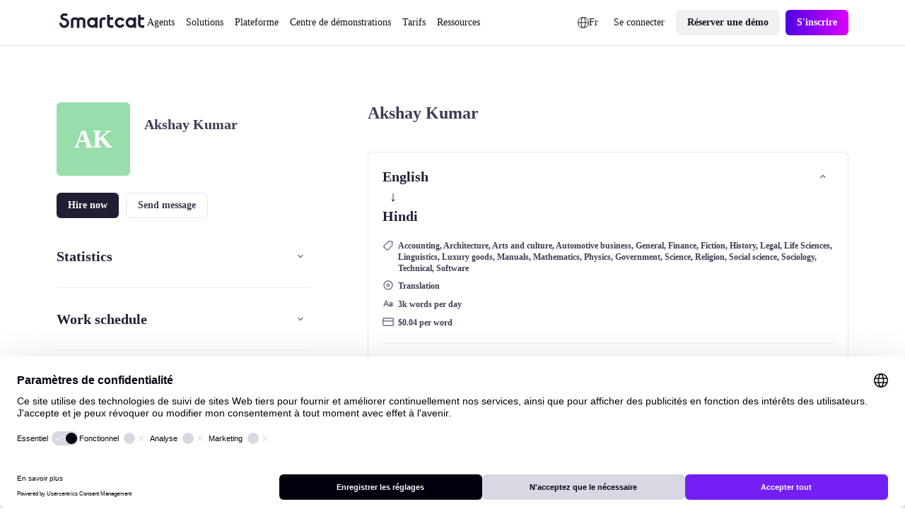

--- FILE ---
content_type: text/javascript; charset=utf-8
request_url: https://fr.smartcat.com/_nuxt/entry.Cqn5Hjnc.js
body_size: 36431
content:
const __vite__mapDeps=(i,m=__vite__mapDeps,d=(m.f||(m.f=["./AtomLink.BPYp_XoG.css","./AtomLoader.DzSJdlEX.css","./AtomButton.CVxQVVp-.css","./AtomButtonClear.Dspz_Gny.css","./AtomTag.DZuG5vnm.css","./AtomButtonEmoji.Dj1nYcQi.css","./AtomImage.5lbdmzTV.css","./ScContentBuilder.CfX2AOjK.css","./AtomWrapperBlog.DIcshqa8.css","./BaseSpace.YXus0t2J.css","./BlogAutoTableOfContents.C-9RVkOF.css","./breadcrumbs.DfY66wAR.css","./ScRatingSchema.XKtDLG6S.css","./mainslug.m18GcFRE.css","./_slug_.DeaRThQa.css","./AtomTextField.ChX953fX.css","./blog-form-subscribe._N71jlWz.css","./AtomEditorContent.ChGKAibo.css","./BaseCta.AkAo-0m8.css","./AtomInfoPopup.B1-9y5mx.css","./_slug_.BANp_QvH.css","./gen-html-content.Cej6mMVr.css","./gen-sc-pages.CctYOAEF.css","./keyword-clusters.Sqyi0rrT.css","./select.DimC3tqV.css","./localize-blog.pqz1POuA.css","./search-sc-content.DFXFeEoQ.css","./web-analyzers.80vMgpux.css","./input.ByNeOhMs.css","./AtomButtonIcon.kWxtlPPc.css","./AtomPagination.CWAnAfvL.css","./BaseAccordion.Dbv-8UD1.css","./BaseAccordionNew.DjWehZvW.css","./BaseAutoplayCarousel.fwhCZKjJ.css","./BaseBadgesBelt.LhduTsCW.css","./BaseCards.BASk8yul.css","./BaseCardsSmallImage.CqRsk9AP.css","./BaseCardsIcon.D8N0bXTx.css","./BaseCardsCarousel.392kev2X.css","./BaseCaseStudy.DdDY6p3Q.css","./AtomCustomText.dEC7UrKd.css","./BaseCaseStudySingle.93kMGy2E.css","./BaseCustomerLogos.VkV0wKPP.css","./AtomLabel.-yvEaiRp.css","./AtomSelectNative.Bz8XjY9w.css","./BaseDemoHeroTours.CfPZ0eXz.css","./BaseFaq.OcF3FRSO.css","./BaseFaqColumns.BWsslVgF.css","./BaseFormEventReg.D0uykuSS.css","./BaseG2Slider.WmpOHsiw.css","./BaseRectInfographics.DmKpSSlZ.css","./AtomRatingStar.CoaaUZh_.css","./BaseReviews.CjvIEU0K.css","./BaseReviewsNew.B0K9Dl1n.css","./BaseHeadingHorizontal.CIui8ew5.css","./BaseHeading.DsVSjusX.css","./AtomButtonPlay.CgZFoNhe.css","./BaseHero.DSPXhxU6.css","./CustomFileUploader.CUyXT_A_.css","./BaseHeroUploader.B4lkrXE8.css","./AtomDropdownList.Bi97CvLZ.css","./AtomCombobox.CCfjVJ-a.css","./AtomSourceTargetFileUploaderV2.CnABaqVA.css","./BaseHeroUploaderNew.JPbYhMzD.css","./BaseHeroUploaderNewV2._W_0mVi0.css","./BaseHeroChatUploader.CBxnMl9q.css","./BaseHeroMainChatUploader.C-b7oy8n.css","./CustomBagesBelt.CnpwxFFK.css","./BaseHeroImageRight.NRPrCcE5.css","./BaseHeroImageRightAb.HuEYU0dQ.css","./BaseHeroSimple.Bt1QGLTI.css","./BaseHeroSimpleLeft.Dj8dSUTg.css","./BaseHeroTestimonials1.DuUzlQGn.css","./hero-testimonial-2-slider.DV8ut5Sk.css","./BaseHeroTestimonials2.Cuw4AxNk.css","./BaseHeroTestimonialsAb.DGbQGIem.css","./BaseHeroForm.C4tDJib2.css","./BaseHeroFormPdf.CoC5r3Y_.css","./BaseHeroEbookForm.CgZwioe8.css","./BaseHeroHorizontal.DAnoaTLs.css","./BaseHeroAnalyzer.CE5rsl12.css","./BaseImageChain.BMK1KmEJ.css","./BaseImageSingle.uAqEiACt.css","./BaseIntegrationsCarousel.VK3DE-HU.css","./BaseNumbers.DUSF7uJa.css","./BaseStatsRow.BLe1eiHd.css","./BaseTable.DAApBOvS.css","./AtomCaption.CIdkVF6R.css","./BaseTabs.Cp0jBvZS.css","./AtomTipTapContent.B1w-Y-c0.css","./BaseTabsNew.DXgGn3xN.css","./BaseTabsNewSeo.CfMVjO8n.css","./BaseTestimonial.CSAKPXu_.css","./AtomSlideTestimonials.B33OkpK1.css","./BaseTestimonials.CBOq8yHp.css","./BaseTestimonialsWithNumbers.B_nF7jAE.css","./BaseTestimonialCards.B4RDkXyh.css","./BaseTextBlock.C4MIWCN8.css","./BaseText.C9wElqkX.css","./BaseTile.KtGCYzkp.css","./BaseVideo.8bM5unb2.css","./BaseZero.Bzf6uNzA.css","./BaseLlmContent.D-B0e1f_.css","./BaseZigzag.zdg8o_wV.css","./BaseTagList.ukl-_O_Y.css","./BaseCsCards.tBxlSVib.css","./BaseCsCta.BYVd6G_s.css","./BaseCsHeading.BS1TTjtk.css","./BaseCsParagraph.B1wxxiq-.css","./BaseCsPullQuote.CzJWuyCo.css","./BaseCsTestimonial.Ct0AzG3l.css","./BaseCsHero.G818DUDa.css","./BaseCsVideo.DumhyZa4.css","./BaseCsNumbers.DMD0HPPb.css","./BaseCsImage.BFvw-ZOX.css","./AtomWrapperLoctalk.DUpIWRuK.css","./BaseLtHero.9Y7UnySq.css","./BaseLtCta.BTA1rkPb.css","./BaseLtSpeakers.CnqXS-M1.css","./BaseLtAgenda.BgzJX17y.css","./BaseLtVideo.D5xhTIaj.css","./BaseLtAgendaList.DsBzef1j.css","./BaseLtHeroPost.CEYc3siv.css","./BaseCaseStudyWithNumbers.B8S9G-Sl.css","./CustomCustomerLogos.BsDq0hYm.css","./BaseBookADemoBanner.DFXqR2js.css","./BaseNumbersCards.DtBqIqQF.css","./BaseCustomerLogosTwoLines.C1Puk1S3.css","./BaseHeroQuotes.BwDaGXP8.css","./BaseHcGuides.hHzZr9O8.css","./BaseHcPageCards.Bmw5i68m.css","./BaseHcZigzag.ejAkEr59.css","./BaseHcCarousel.zHXPNx2D.css","./BaseIntegrationsHero.BDACuS2E.css","./BaseIntegrationsCategoryHero.D1i-Oj4p.css","./BaseIntegrationsCategoryList.vIHdwfI2.css","./BlogInfographics.BXYZrCIc.css","./BaseThermofisherHero.Bm-ypU7v.css","./BaseTableNew.CoYgw6zI.css","./BlogImage.DsYpwAWZ.css","./BlogCta.C0E1PySP.css","./BlogSpace.DIBhjKKi.css","./BlogIframe.BO1T5nJ3.css","./BlogTestimonial.BYbsGRVB.css","./BlogVideo.Een4YYGy.css","./BlogCodeSnippet.BmsSuc8T.css","./BlogFaq.CkKuAg4l.css","./BlogHighlight.BzCPRPi9.css","./BlogCarousel.CynVaAZ9.css","./BlogStepper.BAPl5fZB.css","./BlogQuickLinks.COW1b4LL.css","./BlogCards.DbssXlhw.css","./BlogBanner.sojyMnXX.css","./BlogFormFile.DLu7YLFd.css","./uploadImage.iBuzkSXV.css","./tip-tap2-new.JuevzAE6.css","./editorHTML.B_O_RRh1.css","./switch.C5LnAUiv.css","./uploadImageFile.BtNFTb02.css","./textarea.CC6lbPID.css","./builder.mXoxetJp.css","./index.Bu20r6ZN.css","./navigation.Ca5tDHyx.css","./news.wsMaXD55.css","./pricing.Crn9oExE.css","./process-links.DX8xpd-a.css","./release-notes.CegPSk12.css","./speakers.RVKUbh9P.css","./test.zgLFqTNX.css","./test1.DuHoq4ol.css","./AtomSelect.B2fu3oun.css","./event-header.Cwm28Spd.css","./AtomTextarea.BkmQBFir.css","./_slug_.CY4Ude-i.css","./events-main-content.D39luSmX.css","./AtomCheckbox.BZLLZaaH.css","./AtomMultiselect.DU0GJ4pz.css","./AtomDatepicker.xE1n9aQF.css","./index.BTH1xHHq.css","./speaker-events.DN7-aSlX.css","./_slug_.Bp5cmXaj.css","./_slug_.d2CsDmfQ.css","./sidebar-nav.GG47z1TZ.css","./_slug_.bq6bHsFL.css","./index.ClwSDjc6.css","./search.MbQWSbCD.css","./breadcrumbs.ChGvvm6J.css","./category-by-goal.CGqlYVyc.css","./category-by-industry.BW-Bbnzz.css","./category-by-role.E_7mdnM-.css","./collection.C2j9iL1J.css","./index.DoHnNMcY.css","./_slug_.Drehc7uF.css","./markdemopge.DEtYcUj6.css","./use-route-marketplace-services.DVIf1soQ.css","./_nameFreelancer_.D_kkGN56.css","./_slug_.BKBgV-pU.css","./_slug_.j6IQeuKa.css","./index.De39GE9i.css","./_slug_.DJaMF1_Y.css","./pricing-new-0825.BEAHxM7L.css","./index.B0JbwgVG.css","./search.CrHdGWnl.css","./tags.CI5LtiH2.css","./AtomSourceTargetFileUploader.qwrDBdpk.css","./index.DgrD74P6.css","./test-stream.BFHuLJfh.css","./BaseCustomerLogosSlider.D2Y1FPUu.css","./BaseImage.DbE5eZNB.css","./BaseSingleImage.DRrtOtda.css","./CustomAnalyzeWebsite.Br3HTbcs.css","./CustomArcadeHero.WC3Yg8Pg.css","./CustomBanner.CTsKawZa.css","./CustomBlogList.DiBgEnkH.css","./CustomBlogTopic.B9ebHFzm.css","./CustomBookForm.BfsvBWCM.css","./CustomBoschHero.DjC3VX69.css","./CustomCareersHeading.Cu3cI6Zl.css","./CustomCareersHero.CeCODCHv.css","./CustomCareersMasonry.CRXySfo2.css","./CustomCareersTestimonial.onNd8GFW.css","./CustomCareersTestimonials.mb1Zcy52.css","./CustomCaseStudies.BMqsbAFT.css","./CustomCasesTopic.DwkTzCDP.css","./AtomUploadFile.KKu9Nw9I.css","./CustomContactForm.CFve3P_v.css","./CustomContactLegalSupport.BSVs_g6A.css","./CustomCultureCode.Bn-NnFfl.css","./CustomDemoCards.ClWQGzNo.css","./CustomDemoHeroA062625.DA8otLww.css","./CustomDemoHeroA.CTxOo-CD.css","./CustomDemoHeroB.B_XIyRQz.css","./CustomDemoHeroCalCom.BHUG5iPF.css","./CustomDemoHeroExperiment.C7gX9BaJ.css","./CustomDemoHeroTel.B_0zoi6B.css","./CustomDemoHeroV2.DLx8uBAc.css","./CustomDemoHero.Be4li_UV.css","./CustomDemoLd.cwcK9zO1.css","./CustomEbookForm.CuIzv06N.css","./CustomFormAcademyEditor.BccOUQmv.css","./CustomFormAcademyElearningContent.BnnvBV_6.css","./CustomFormAcademyElearning.DRpNgYpb.css","./CustomFormAcademyFigma.Dyq7svYV.css","./CustomFormEventReg.Dhs1w0mV.css","./CustomFormGatedRecording.Bg1CessU.css","./CustomFormShareFeedback.BXFHQsJE.css","./CustomFormTranslationRFP.DO4ZlBMR.css","./CustomFormWhitePaper.Cgq540ck.css","./CustomGenaiHero.CXgVp0i4.css","./CustomGptRequestPurple.C5r9vH0A.css","./CustomGptRequest.2Ej5OmkK.css","./CustomHcContactForm.BLDvOCVr.css","./CustomHcMainSearch.C04gukIV.css","./CustomHeroGPT.xvme8Q3e.css","./CustomHeroSCORM.e60HBVpl.css","./CustomHeroAboutUs.CKCRERsU.css","./CustomHeroChatAiSdkMedicalTranslationSoftware.hRXbjRIS.css","./CustomHeroChatAiSdkSoftwareAgent.vRUnZO_g.css","./CustomHeroHs.DvrVdTeA.css","./CustomHeroPreviewsForm.DW1FsJDk.css","./CustomHeroSelectB.BeL9u6Kd.css","./CustomHeroSelectPreviewAnalytics.Bk0WL7am.css","./CustomHeroSelectPreview.1MJK80CO.css","./CustomHeroSelect.B4u1uB8A.css","./AtomToggleGroup.BliWLCp9.css","./CustomHeroSiteAnalyzerDemo.CU4HpB-e.css","./CustomHeroStacey.CA7912UJ.css","./CustomHeroUploader.C7Wa-rbi.css","./CustomHeroVideoRight.BaCNqVlE.css","./CustomHeroWhitepaper.DcF0A0TM.css","./CustomHeroWithQuote.CI4lSbe4.css","./CustomHsPopup.DVkT8jCw.css","./CustomInfographicsAl.CsdzWh_6.css","./CustomInfographics.Cn3Fr_Ks.css","./CustomLanguages.DitBcYdj.css","./CustomLoctalkCta.CK1MLtPo.css","./CustomLoctalkFooter.CK8mkkx1.css","./CustomLoctalkForm.BzKhDVsu.css","./CustomLoctalkHeader.Brs1GkW6.css","./CustomLoctalkHero.BLpIBBZx.css","./CustomLoctalkSpeakers.BVOmiWMB.css","./CustomLoctalkTextImage.BiGqkp0f.css","./CustomLoctalkTwoColumnsTwo.CgWGnGWq.css","./CustomLoctalkTwoColumns.paLv2ZTk.css","./CustomMain1123ConstructorImg.ER5_HNGp.css","./CustomMainFeatures.Cv5iLKOS.css","./CustomMainG2Reviews.C74w_JxO.css","./CustomMainHeroAJune23.4VLiEos9.css","./CustomMainHeroA.DbB31imp.css","./CustomMainHeroApril24.fUy8O3dD.css","./CustomMainHeroAugust23.Dq1u6QOF.css","./CustomMainHeroB.BG6ZXG3n.css","./CustomMainHeroChatAiSdk.CLLLakMh.css","./CustomMainHeroJune23.GUE5dnyf.css","./CustomMainHeroNovember23.lpZcx8Is.css","./CustomMainHeroOctober24.BNTy9jtB.css","./CustomMainHeroSeptember23.Cxzo5xaH.css","./CustomMainIntegrationsLinkCards.F66c-iFN.css","./CustomMainLogoLine.B44YEqvB.css","./CustomMainNumberCards.M7Qm76XP.css","./CustomMainRatingLineCards.DW63jFyD.css","./CustomMarsHero.B8hcINvg.css","./CustomMpHero.CKctW1Dk.css","./CustomNewsHero.DDY0E8WX.css","./CustomNewsList.BSC-CUKd.css","./CustomProductTourInfografic.DvWrvvHv.css","./CustomRectInfographics.D_FL28-F.css","./CustomRegisterCourse.BMaxBCWn.css","./CustomReportIllegalContent.G8slpztg.css","./CustomReportTranslationIndustry.Cv7LD839.css","./CustomRequestDemo.a8yuV3Fx.css","./CustomThermofisherHero.DOmpw4eM.css","./CustomToursFilter.DEyjk9st.css","./CustomToursRelativeList.DVz128FF.css","./CustomTwoCta.SxziF1ny.css","./CustomVideoMeetingCalendar.D-H2Hqki.css","./CustomWhySmartcatTable.Do9zTagN.css","./CustomWidgetCalcAccuracy.BeLkwVVv.css","./CustomWidgetCalcSmartwordsNew.COzfWign.css","./CustomWidgetCalcSmartwords.Be1ReGso.css","./EditBaseAccordionNew.BDVF_5xP.css","./EditBaseAccordion.BvyGP7Qd.css","./EditBaseAutoplayCarousel.Bx0wp3Lr.css","./EditBaseBadgesBelt.DiXDQoA1.css","./EditBaseBookADemoBanner.BqWQWipu.css","./EditBaseCardsCarousel.DNqrpJTX.css","./EditBaseCardsIcon.CBJUmxC5.css","./EditBaseCardsSmallImage.DxWbCNHX.css","./EditBaseCards.BO3Vif1b.css","./EditBaseCaseStudySingle.B0MShfI8.css","./EditBaseCaseStudyWithNumbers.CwEeSzI-.css","./EditBaseCaseStudy.CpJrqcbd.css","./EditBaseCsCards.DCKs_hRc.css","./EditBaseCsCta.D53DDln9.css","./EditBaseCsHeading.phfrPaaH.css","./EditBaseCsHero.WqnbTXbv.css","./EditBaseCsImage.DFFOgqV2.css","./EditBaseCsNumbers.Cb92BzJf.css","./EditBaseCsParagraph.JdlihJC7.css","./EditBaseCsPullQuote.Cbnbuk2o.css","./EditBaseCsTestimonial.DSvBqrUq.css","./EditBaseCsVideo.B6ieyqsJ.css","./EditBaseCta.BtJCkjwg.css","./EditBaseCustomerLogosTwoLines.SWVO0_pk.css","./EditBaseCustomerLogos.DYggjmYk.css","./EditBaseDemoHeroTours.C3di9lni.css","./EditBaseExitPopupTrigger.B89Oh75W.css","./EditBaseFaq.Cr4JUX4b.css","./EditBaseFaqColumns.x34mTVQV.css","./EditBaseFormEventReg.DrYgcGFV.css","./EditBaseG2Slider.CRevvOJn.css","./EditBaseHcCarousel.CXIkHsgD.css","./EditBaseHcGuides.tsqUxBwb.css","./EditBaseHcPageCards.DUWXIjyv.css","./EditBaseHcZigzag.BVKn86H5.css","./EditBaseHeadingHorizontal.syqMlFl0.css","./EditBaseHeading.CIWDyESM.css","./EditBaseHeroAnalyzer.DYLVKCfJ.css","./EditBaseHeroChatUploader.DFdfpVbh.css","./EditBaseHeroEbookForm.Ci_Suylt.css","./EditBaseHeroFormPdf.Dfa_SWan.css","./EditBaseHeroForm.BHlYawsj.css","./EditBaseHeroHorizontal.C4t0ts-e.css","./EditBaseHeroImageRight.KSXNdbCj.css","./EditBaseHeroMainChatUploader.Do6h0upP.css","./EditBaseHeroQuotes.Cg53YftY.css","./EditBaseHeroSimpleLeft.CUTSML9a.css","./EditBaseHeroSimple.C1wN9ZBP.css","./EditBaseHeroTestimonials1.JjortYL0.css","./EditBaseHeroTestimonials2.C2iArhXt.css","./EditBaseHeroUploaderNewV2.-hprpqkk.css","./EditBaseHeroUploaderNew.D3hWb0lR.css","./EditBaseHeroUploader.WktNT33S.css","./EditBaseHero.BMku_Dyd.css","./EditBaseImageChain.C1hmQDly.css","./EditBaseImageSingle.D_HBYOGX.css","./EditBaseImage.C30MVlW0.css","./EditBaseIntegrationsCarousel.BAHTPj2f.css","./EditBaseIntegrationsCategoryHero.oFB5y97s.css","./EditBaseIntegrationsCategoryList.DSNtvjeV.css","./EditBaseIntegrationsHero.mnyY4qGS.css","./EditBaseLlmContent.SEP9MLSH.css","./EditBaseLtCta.ChqnFFMx.css","./EditBaseLtHeroPost.C_AXzvB5.css","./EditBaseLtHero.dUKYfnq7.css","./EditBaseLtSpeakers.VXK-Mtyh.css","./EditBaseNumbersCards.BbrLEsdz.css","./EditBaseNumbers.CJQZSpj8.css","./EditBaseRectInfographics.mLR1PFUh.css","./EditBaseReviewsNew.EtfAMV0Q.css","./EditBaseReviews.C88rrPdm.css","./EditBaseSpace.DHmo0P64.css","./EditBaseStatsRow.C80hXGrO.css","./EditBaseTableNew.B0AA2Q_q.css","./EditBaseTable.CFefsI1q.css","./EditBaseTabs.xLRYTrcV.css","./EditBaseTabsNewSeo.DUXeMf9o.css","./EditBaseTabsNew.D4zFrWMa.css","./EditBaseTagList.B0fujyvs.css","./EditBaseTestimonialCards.DEcHQRue.css","./EditBaseTestimonial.BXMN47jg.css","./EditBaseTestimonialsWithNumbers.B3ztVulP.css","./EditBaseTestimonials.DuaaUZe1.css","./EditBaseTextBlock.Cy1Um_KE.css","./EditBaseText.dIWL7s4n.css","./EditBaseThermofisherHero.BKxIbn5M.css","./EditBaseTile.D4GoepfV.css","./EditBaseVideo.CVimuc2v.css","./EditBaseZero.D53rHGGn.css","./EditBaseZigzag.BjawBq4y.css","./EditBlogBanner.BztfND2g.css","./EditBlogCards.BSwrYDu1.css","./EditBlogCarousel.BLevF6GS.css","./EditBlogCodeSnippet.DU7a--IP.css","./EditBlogCta.BPG2HB-t.css","./EditBlogFaq.cOeYFTch.css","./EditBlogFormFile.CYgxYws9.css","./EditBlogHeading.mXHt2ujX.css","./EditBlogHighlight.DYfYCUeH.css","./EditBlogImage.gUDERa4x.css","./EditBlogInfographics.7deQIh_4.css","./EditBlogQuickLinks.CFydJZr_.css","./EditBlogSpace.BadpwIsB.css","./EditBlogStepper.BDBM5b0P.css","./EditBlogTestimonial.CV3uadpY.css","./EditBlogText.Btl9rbVu.css","./EditBlogVideo.Dib4xRmX.css","./PopupsBookDemoFormTel.DemhPmTq.css","./PopupsBookDemoForm.DMBIOj6I.css","./PopupsCalComPopup.CjFQ1a0d.css","./PopupsChiliPiperPopupExperiment.X4mzkMTz.css","./PopupsChiliPiperPopupStacey._5FsCS5V.css","./PopupsChiliPiperPopupWithoutName.CoA7jsjf.css","./PopupsChiliPiperPopupWithoutRequestACall.BJOglP1U.css","./PopupsChiliPiperPopup.CYaC3fLw.css","./PopupsExitPopup.B8DDjACK.css","./PopupsPhonePopup.H1hODXIw.css","./PopupsPreReleasePageBuilder.KOmHQptc.css","./PopupsPricingBookDemo.Dz9jaWGa.css","./NuxtIcon.Cvbtxq7p.css"])))=>i.map(i=>d[i]);
import{w as bt,c as qt,a as Jt}from"./runtime-dom.esm-bundler.C8ZorWc6.js";import{$ as Zt}from"./index.CMmhalbX.js";import{b as Qt,a as Ot}from"./paths.DsYTUXoC.js";import{u as j,a as z,d as C,e as H,b as Xt,o as ft,c as Kt,f as Yt,v as te}from"./nuxt.B_Lw0vxF.js";import{c as it,s as U,u as nt,a as ee,b as Et,i as oe}from"./error.DPJDu5Py.js";import{d as et}from"./cookie.HZWWC7Ur.js";import{h as lt,j as Vt,w as ae,a as ht,i as re}from"./index.wzyTyYyb.js";import{u as ut,a as k,d as St,P as ie}from"./router.B7QvhOzu.js";import ne,{d as le,t as wt}from"./NuxtPage._jwPCKLE.js";import{r as K,s as X,a as ot,b as zt,i as ue,d as o,u as _,o as D,c as V,e as p,n as M,f as I,g as at,F as J,h as gt,j as N,k as kt,l as se,w as Ht,m as _e,p as G,t as O,q as me,v as de,x as pe,y as ce,S as fe,z as Ee}from"./runtime-core.esm-bundler._0ziUKzY.js";import{c as he,s as ge,r as ve}from"./vue.f49591ad.BarUt1z7.js";import{i as Le,c as ye,a as Te,b as Pe,S as vt}from"./utils.Bu1ZDble.js";import{_ as e}from"./preload-helper.6KB57ADW.js";import{o as st}from"./ready.7tiF9bCK.js";import Re,{l as q}from"./NuxtLayout.Bv1lzufg.js";import{u as $}from"./state.D-tYJRHg.js";import{u as Mt}from"./url.Dwcg0_5Q.js";import Ae from"./ClientOnly.Dl2PVBUl.js";import{Body as Ie,Meta as De,Link as Ce,Head as Be,Html as be}from"./NoScript.D9FZVWdF.js";import Oe from"./AtomButtonIcon.BE5xp6NB.js";import{u as Ve,a as Se,b as we,c as ze,d as ke}from"./states.nfd-NCcT.js";import{_ as xt}from"./_plugin-vue_export-helper.DlAUqK2U.js";import{d as He}from"./index.UA9mKzF2.js";import{u as Me}from"./ssr.GVuciF00.js";import{u as xe}from"./useDevice.D7QocOe3.js";import{u as Lt}from"./use-set-cookie.DJZMMNb4.js";import{c as Fe,u as Ne}from"./use-parse-cookie.gQudAq9h.js";import{u as Ue}from"./vue.8fc199ce.Cp8zPOfa.js";import"./index.B8xFkYCm.js";import"./index.IShi1APO.js";import"./server-component.Bzn_cbha.js";import"./NuxtIsland.Q1g-son1.js";import"./AtomLink.DZ3IkyBs.js";import"./useThumbmark.HMAnjhtq.js";globalThis.$fetch||(globalThis.$fetch=Zt.create({baseURL:Qt()}));function Ge(t,a){return{ctx:{table:t},matchAll:i=>Nt(i,t)}}function Ft(t){const a={};for(const i in t)a[i]=i==="dynamic"?new Map(Object.entries(t[i]).map(([r,n])=>[r,Ft(n)])):new Map(Object.entries(t[i]));return a}function We(t){return Ge(Ft(t))}function Nt(t,a,i){t.endsWith("/")&&(t=t.slice(0,-1)||"/");const r=[];for(const[l,u]of yt(a.wildcard))(t===l||t.startsWith(l+"/"))&&r.push(u);for(const[l,u]of yt(a.dynamic))if(t.startsWith(l+"/")){const s="/"+t.slice(l.length).split("/").splice(2).join("/");r.push(...Nt(s,u))}const n=a.static.get(t);return n&&r.push(n),r.filter(Boolean)}function yt(t){return[...t.entries()].sort((a,i)=>a[0].length-i[0].length)}function Tt(t){const a=$e(t),i=new ArrayBuffer(a.length),r=new DataView(i);for(let n=0;n<i.byteLength;n++)r.setUint8(n,a.charCodeAt(n));return i}const je="ABCDEFGHIJKLMNOPQRSTUVWXYZabcdefghijklmnopqrstuvwxyz0123456789+/";function $e(t){t.length%4===0&&(t=t.replace(/==?$/,""));let a="",i=0,r=0;for(let n=0;n<t.length;n++)i<<=6,i|=je.indexOf(t[n]),r+=6,r===24&&(a+=String.fromCharCode((i&16711680)>>16),a+=String.fromCharCode((i&65280)>>8),a+=String.fromCharCode(i&255),i=r=0);return r===12?(i>>=4,a+=String.fromCharCode(i)):r===18&&(i>>=2,a+=String.fromCharCode((i&65280)>>8),a+=String.fromCharCode(i&255)),a}const qe=-1,Je=-2,Ze=-3,Qe=-4,Xe=-5,Ke=-6;function Ye(t,a){return to(JSON.parse(t),a)}function to(t,a){if(typeof t=="number")return n(t,!0);if(!Array.isArray(t)||t.length===0)throw new Error("Invalid input");const i=t,r=Array(i.length);function n(l,u=!1){if(l===qe)return;if(l===Ze)return NaN;if(l===Qe)return 1/0;if(l===Xe)return-1/0;if(l===Ke)return-0;if(u)throw new Error("Invalid input");if(l in r)return r[l];const s=i[l];if(!s||typeof s!="object")r[l]=s;else if(Array.isArray(s))if(typeof s[0]=="string"){const m=s[0],c=a==null?void 0:a[m];if(c)return r[l]=c(n(s[1]));switch(m){case"Date":r[l]=new Date(s[1]);break;case"Set":const d=new Set;r[l]=d;for(let E=1;E<s.length;E+=1)d.add(n(s[E]));break;case"Map":const L=new Map;r[l]=L;for(let E=1;E<s.length;E+=2)L.set(n(s[E]),n(s[E+1]));break;case"RegExp":r[l]=new RegExp(s[1],s[2]);break;case"Object":r[l]=Object(s[1]);break;case"BigInt":r[l]=BigInt(s[1]);break;case"null":const g=Object.create(null);r[l]=g;for(let E=1;E<s.length;E+=2)g[s[E]]=n(s[E+1]);break;case"Int8Array":case"Uint8Array":case"Uint8ClampedArray":case"Int16Array":case"Uint16Array":case"Int32Array":case"Uint32Array":case"Float32Array":case"Float64Array":case"BigInt64Array":case"BigUint64Array":{const E=globalThis[m],y=s[1],b=Tt(y),h=new E(b);r[l]=h;break}case"ArrayBuffer":{const E=s[1],y=Tt(E);r[l]=y;break}default:throw new Error(`Unknown type ${m}`)}}else{const m=new Array(s.length);r[l]=m;for(let c=0;c<s.length;c+=1){const d=s[c];d!==Je&&(m[c]=n(d))}}else{const m={};r[l]=m;for(const c in s){const d=s[c];m[c]=n(d)}}return r[l]}return n(0)}let Z,Q;function eo(){return Z=$fetch(Ot(`builds/meta/${j().app.buildId}.json`),{responseType:"json"}),Z.then(t=>{Q=We(t.matcher)}).catch(t=>{console.error("[nuxt] Error fetching app manifest.",t)}),Z}function Y(){return Z||eo()}async function _t(t){if(await Y(),!Q)return console.error("[nuxt] Error creating app manifest matcher.",Q),{};try{return le({},...Q.matchAll(t).reverse())}catch(a){return console.error("[nuxt] Error matching route rules.",a),{}}}async function Pt(t,a={}){const i=await ao(t,a),r=z(),n=r._payloadCache=r._payloadCache||{};return i in n?n[i]||null:(n[i]=Gt(t).then(l=>l?Ut(i).then(u=>u||(delete n[i],null)):(n[i]=null,null)),n[i])}const oo="_payload.json";async function ao(t,a={}){const i=new URL(t,"http://localhost");if(i.host!=="localhost"||lt(i.pathname,{acceptRelative:!0}))throw new Error("Payload URL must not include hostname: "+t);const r=j(),n=a.hash||(a.fresh?Date.now():r.app.buildId),l=r.app.cdnURL,u=l&&await Gt(t)?l:r.app.baseURL;return Vt(u,i.pathname,oo+(n?`?${n}`:""))}async function Ut(t){const a=fetch(t).then(i=>i.text().then(Wt));try{return await a}catch(i){console.warn("[nuxt] Cannot load payload ",t,i)}return null}async function Gt(t=ut().path){if(t=ae(t),(await Y()).prerendered.includes(t))return!0;const i=await _t(t);return!!i.prerender&&!i.redirect}let x=null;async function ro(){var r;if(x)return x;const t=document.getElementById("__NUXT_DATA__");if(!t)return{};const a=await Wt(t.textContent||""),i=t.dataset.src?await Ut(t.dataset.src):void 0;return x={...a,...i,...window.__NUXT__},(r=x.config)!=null&&r.public&&(x.config.public=K(x.config.public)),x}async function Wt(t){return await Ye(t,z()._payloadRevivers)}function io(t,a){z()._payloadRevivers[t]=a}const jt=[["NuxtError",t=>it(t)],["EmptyShallowRef",t=>X(t==="_"?void 0:t==="0n"?BigInt(0):et(t))],["EmptyRef",t=>ot(t==="_"?void 0:t==="0n"?BigInt(0):et(t))],["ShallowRef",t=>X(t)],["ShallowReactive",t=>zt(t)],["Ref",t=>ot(t)],["Reactive",t=>K(t)]];jt.push(["Island",({key:t,params:a,result:i})=>{const r=z();return r.isHydrating||(r.payload.data[t]=r.payload.data[t]||$fetch(`/__nuxt_island/${t}.json`,{responseType:"json",...a?{params:a}:{}}).then(n=>(r.payload.data[t]=n,n))),{html:"",...i}}]);const no=C({name:"nuxt:revive-payload:client",order:-30,async setup(t){let a,i;for(const[r,n]of jt)io(r,n);Object.assign(t.payload,([a,i]=H(()=>t.runWithContext(ro)),a=await a,i(),a)),window.__NUXT__=t.payload}}),lo=[],uo=C({name:"nuxt:head",enforce:"pre",setup(t){const a=he({plugins:lo});ge(()=>z().vueApp._context.provides.usehead),t.vueApp.use(a);{let i=!0;const r=async()=>{i=!1,await ve(a)};a.hooks.hook("dom:beforeRender",n=>{n.shouldRender=!i}),t.hooks.hook("page:start",()=>{i=!0}),t.hooks.hook("page:finish",()=>{t.isHydrating||r()}),t.hooks.hook("app:error",r),t.hooks.hook("app:suspense:resolve",r)}}}),so={layout:"builder-pin"},_o={layout:"builder-pin"},mo={layout:"builder-pin"},po={layout:"builder-pin"},co={layout:"builder-pin"},fo={layout:"builder-pin"},Eo={layout:"builder"},ho={layout:"builder"},go={layout:"builder"},vo={layout:"builder"},Lo={layout:"builder"},yo={layout:"builder"},To={layout:"builder"},Po={layout:"builder"},Ro={layout:"builder"},Ao={layout:"builder"},Io={layout:"builder"},Do={layout:"builder"},Co={layout:"builder"},Bo={layout:"builder"},bo={layout:"loctalk-landing"},Oo={layout:"loctalk-landing"};let Rt;async function F(t){return Rt||(Rt=await e(()=>import("./client-component.C8XsZeH4.js"),[],import.meta.url).then(a=>a.createClientPage)),Rt(t)}const tt=[{name:"slug",path:"/:slug()",component:()=>e(()=>import("./_slug_.Oo9KDVOn.js"),__vite__mapDeps([0,1,2,3,4,5,6,7,8,9,10,11,12,13]),import.meta.url)},{name:"404",path:"/404",component:()=>e(()=>import("./404.DHdhHO0I.js"),[],import.meta.url)},{name:"500",path:"/500",component:()=>e(()=>import("./500.DkZorIC-.js"),[],import.meta.url)},{name:"ai-agents-slug",path:"/ai-agents/:slug()",component:()=>e(()=>import("./_slug_.BiqyfNsV.js"),__vite__mapDeps([7]),import.meta.url)},{name:"ai-content-slug",path:"/ai-content/:slug()",component:()=>e(()=>import("./_slug_.DJhukBSd.js"),__vite__mapDeps([7]),import.meta.url)},{name:"ai-dubbing-slug",path:"/ai-dubbing/:slug()",component:()=>e(()=>import("./_slug_.keVi8r_d.js"),__vite__mapDeps([7]),import.meta.url)},{name:"ai-presentation-translator-slug",path:"/ai-presentation-translator/:slug()",component:()=>e(()=>import("./_slug_.DA0xQ8ea.js"),__vite__mapDeps([7]),import.meta.url)},{name:"ai-speech-translate-slug",path:"/ai-speech-translate/:slug()",component:()=>e(()=>import("./_slug_.BoClDQIi.js"),__vite__mapDeps([7]),import.meta.url)},{name:"ai-subtitle-translator-slug",path:"/ai-subtitle-translator/:slug()",component:()=>e(()=>import("./_slug_.wTxMrvQ4.js"),__vite__mapDeps([7]),import.meta.url)},{name:"ai-translator-slug",path:"/ai-translator/:slug()",component:()=>e(()=>import("./_slug_.CaVmvK5e.js"),__vite__mapDeps([7]),import.meta.url)},{name:"ai-video-translate-slug",path:"/ai-video-translate/:slug()",component:()=>e(()=>import("./_slug_.BuKKc_pG.js"),__vite__mapDeps([7]),import.meta.url)},{name:"app-translator-slug",path:"/app-translator/:slug()",component:()=>e(()=>import("./_slug_.E2DArUb2.js"),__vite__mapDeps([7]),import.meta.url)},{name:"audio-translator-slug",path:"/audio-translator/:slug()",component:()=>e(()=>import("./_slug_.13-4AMiL.js"),__vite__mapDeps([7]),import.meta.url)},{name:"authors-slug",path:"/authors/:slug()",component:()=>e(()=>import("./_slug_.BT-gE988.js"),__vite__mapDeps([0,6,9,1,2,14]),import.meta.url)},{name:"automotive-translation-slug",path:"/automotive-translation/:slug()",component:()=>e(()=>import("./_slug_.Bur7sErK.js"),__vite__mapDeps([7]),import.meta.url)},{name:"blog-slug",path:"/blog/:slug()",component:()=>e(()=>import("./_slug_.DoTlkZIr.js"),__vite__mapDeps([7,6,0,1,2,15,16,9,17,18,19,20]),import.meta.url)},{name:"blog",path:"/blog",component:()=>e(()=>import("./index.CidQ1hAD.js"),__vite__mapDeps([7]),import.meta.url)},{name:"builder-ai-gen-html-content",path:"/builder/ai/gen-html-content",meta:so||{},component:()=>F(()=>e(()=>import("./gen-html-content.client.CP292M8x.js"),__vite__mapDeps([21]),import.meta.url))},{name:"builder-ai-gen-sc-pages",path:"/builder/ai/gen-sc-pages",meta:_o||{},component:()=>F(()=>e(()=>import("./gen-sc-pages.client.DyOOZMfi.js"),__vite__mapDeps([22]),import.meta.url))},{name:"builder-ai-keyword-clusters",path:"/builder/ai/keyword-clusters",meta:mo||{},component:()=>F(()=>e(()=>import("./keyword-clusters.client.DC98TekZ.js"),__vite__mapDeps([23]),import.meta.url))},{name:"builder-ai-localize-blog",path:"/builder/ai/localize-blog",meta:po||{},component:()=>F(()=>e(()=>import("./localize-blog.client.l1SFXVQP.js"),__vite__mapDeps([24,25]),import.meta.url))},{name:"builder-ai-search-sc-content",path:"/builder/ai/search-sc-content",meta:co||{},component:()=>F(()=>e(()=>import("./search-sc-content.client.CP9eu4Xc.js"),__vite__mapDeps([26]),import.meta.url))},{name:"builder-ai-web-analyzers",path:"/builder/ai/web-analyzers",meta:fo||{},component:()=>F(()=>e(()=>import("./web-analyzers.client.DQIO2_DM.js"),__vite__mapDeps([27]),import.meta.url))},{name:"builder-builder",path:"/builder/builder",meta:Eo||{},component:()=>e(()=>import("./builder.cTiZ_1Zg.js"),__vite__mapDeps([28,24,0,29,30,6,17,31,1,2,32,33,34,35,36,37,38,39,40,41,18,42,9,43,3,44,15,45,46,47,48,49,50,51,52,53,54,55,56,57,58,59,60,61,62,63,64,65,66,67,68,69,70,71,72,73,74,75,76,77,78,79,80,81,82,83,84,85,86,87,88,89,90,91,92,93,94,95,96,97,98,99,100,101,102,103,4,104,105,106,107,108,109,110,111,112,113,114,115,116,117,118,119,120,121,122,123,124,125,126,127,128,129,130,131,132,133,134,135,8,136,137,138,139,140,141,142,10,143,144,145,146,147,148,149,150,151,152,153,154,155,156,157,158,159,160]),import.meta.url)},{name:"builder-cssvars",path:"/builder/cssvars",meta:ho||{},component:()=>e(()=>import("./cssvars.DqE2H6f5.js"),[],import.meta.url)},{name:"builder",path:"/builder",meta:go||{},component:()=>F(()=>e(()=>import("./index.client.Br_YyYIo.js"),__vite__mapDeps([158,161]),import.meta.url))},{name:"builder-navigation",path:"/builder/navigation",meta:vo||{},component:()=>e(()=>import("./navigation.B8YMYbqY.js"),__vite__mapDeps([24,28,6,43,158,51,0,162]),import.meta.url)},{name:"builder-news",path:"/builder/news",meta:Lo||{},component:()=>e(()=>import("./news.DRTh36zB.js"),__vite__mapDeps([163]),import.meta.url)},{name:"builder-pricing",path:"/builder/pricing",meta:yo||{},component:()=>e(()=>import("./pricing.7Kr9CIWK.js"),__vite__mapDeps([155,156,154,6,164]),import.meta.url)},{name:"builder-process-links",path:"/builder/process-links",meta:To||{},component:()=>e(()=>import("./process-links.B359pANX.js"),__vite__mapDeps([165]),import.meta.url)},{name:"builder-release-notes",path:"/builder/release-notes",meta:Po||{},component:()=>e(()=>import("./release-notes.CGx9BXMn.js"),__vite__mapDeps([87,17,43,155,154,24,28,166]),import.meta.url)},{name:"builder-server",path:"/builder/server",component:()=>e(()=>import("./server.BRIgF3Z6.js"),[],import.meta.url)},{name:"builder-speakers",path:"/builder/speakers",meta:Ro||{},component:()=>e(()=>import("./speakers.D-vtmysw.js"),__vite__mapDeps([28,159,158,0,29,155,167]),import.meta.url)},{name:"builder-status",path:"/builder/status",meta:Ao||{},component:()=>e(()=>import("./status.BqY_ZId4.js"),[],import.meta.url)},{name:"builder-test",path:"/builder/test",meta:Io||{},component:()=>e(()=>import("./test.DFtIvHDw.js"),__vite__mapDeps([168]),import.meta.url)},{name:"builder-test1",path:"/builder/test1",meta:Do||{},component:()=>e(()=>import("./test1.BebSMwdz.js"),__vite__mapDeps([169]),import.meta.url)},{name:"builder-test2",path:"/builder/test2",meta:Co||{},component:()=>e(()=>import("./test2.C8ky9WRH.js"),__vite__mapDeps([169]),import.meta.url)},{name:"builder-testing",path:"/builder/testing",component:()=>e(()=>import("./testing.CJ397ros.js"),__vite__mapDeps([0,3,4,104]),import.meta.url)},{name:"builder-testing2",path:"/builder/testing2",component:()=>e(()=>import("./testing2.RzC9gWLK.js"),[],import.meta.url)},{name:"builder-vector",path:"/builder/vector",meta:Bo||{},component:()=>e(()=>import("./vector.BoXD9nM3.js"),[],import.meta.url)},{name:"c-slug",path:"/c/:slug()",component:()=>e(()=>import("./_slug_.BRbQFdfv.js"),__vite__mapDeps([7]),import.meta.url)},{name:"career",path:"/career",component:()=>e(()=>import("./career.C8c1Qfl_.js"),__vite__mapDeps([7]),import.meta.url)},{name:"careers",path:"/careers",component:()=>e(()=>import("./careers.ClxWIjNK.js"),__vite__mapDeps([7]),import.meta.url)},{name:"cases-slug",path:"/cases/:slug()",component:()=>e(()=>import("./_slug_.COL-alE2.js"),__vite__mapDeps([7,0,9]),import.meta.url)},{name:"cases",path:"/cases",component:()=>e(()=>import("./index.BqLTgubP.js"),__vite__mapDeps([7,12]),import.meta.url)},{name:"clinical-translation-slug",path:"/clinical-translation/:slug()",component:()=>e(()=>import("./_slug_.jkZ8h-w-.js"),__vite__mapDeps([7]),import.meta.url)},{name:"cms-translation-slug",path:"/cms-translation/:slug()",component:()=>e(()=>import("./_slug_.DRdtxHI2.js"),__vite__mapDeps([7]),import.meta.url)},{name:"contact-support",path:"/contact-support",component:()=>e(()=>import("./contact-support.BGEO1KIJ.js"),__vite__mapDeps([7,12]),import.meta.url)},{name:"demo-center-slug",path:"/demo-center/:slug()",component:()=>e(()=>import("./_slug_.CxhlIqca.js"),__vite__mapDeps([7]),import.meta.url)},{name:"demo-center",path:"/demo-center",component:()=>e(()=>import("./index.C3J2glV5.js"),__vite__mapDeps([7,12]),import.meta.url)},{name:"elearning-slug",path:"/elearning/:slug()",component:()=>e(()=>import("./_slug_.DyZrBGU6.js"),__vite__mapDeps([7]),import.meta.url)},{name:"email-translation-slug",path:"/email-translation/:slug()",component:()=>e(()=>import("./_slug_.CUsPleON.js"),__vite__mapDeps([7]),import.meta.url)},{name:"enterprise",path:"/enterprise",component:()=>e(()=>import("./enterprise.B299vjAI.js"),__vite__mapDeps([7,12]),import.meta.url)},{name:"events-slug",path:"/events/:slug()",component:()=>e(()=>import("./_slug_.RoKdVzTZ.js"),__vite__mapDeps([0,6,7,1,2,15,3,60,170,29,171,61,172,173]),import.meta.url)},{name:"events",path:"/events",component:()=>e(()=>import("./index.C3mqNy6V.js"),__vite__mapDeps([0,1,2,174,43,175,29,176,3,60,170,15,177,178]),import.meta.url)},{name:"events-speakers-slug",path:"/events/speakers/:slug()",component:()=>e(()=>import("./_slug_.C1W_wihs.js"),__vite__mapDeps([0,29,179,180]),import.meta.url)},{name:"excel-translator-slug",path:"/excel-translator/:slug()",component:()=>e(()=>import("./_slug_.D3GPxg6a.js"),__vite__mapDeps([7]),import.meta.url)},{name:"extension-translator-slug",path:"/extension-translator/:slug()",component:()=>e(()=>import("./_slug_.CUzRw375.js"),__vite__mapDeps([7]),import.meta.url)},{name:"global-manufacturing-slug",path:"/global-manufacturing/:slug()",component:()=>e(()=>import("./_slug_.4B1V0cJs.js"),__vite__mapDeps([7]),import.meta.url)},{name:"government-translation-slug",path:"/government-translation/:slug()",component:()=>e(()=>import("./_slug_.VqEkrDlx.js"),__vite__mapDeps([7]),import.meta.url)},{name:"guides-slug",path:"/guides/:slug()",component:()=>e(()=>import("./_slug_.B7hFx5QG.js"),__vite__mapDeps([7,11,181]),import.meta.url)},{name:"healthcare-translation-slug",path:"/healthcare-translation/:slug()",component:()=>e(()=>import("./_slug_.C3T_JrCO.js"),__vite__mapDeps([7]),import.meta.url)},{name:"html-translator-slug",path:"/html-translator/:slug()",component:()=>e(()=>import("./_slug_.YtDKby9p.js"),__vite__mapDeps([7]),import.meta.url)},{name:"human-ai-translation-slug",path:"/human-ai-translation/:slug()",component:()=>e(()=>import("./_slug_.BJW1JP_u.js"),__vite__mapDeps([7,12]),import.meta.url)},{name:"image-translator-slug",path:"/image-translator/:slug()",component:()=>e(()=>import("./_slug_.B6adqLAj.js"),__vite__mapDeps([7]),import.meta.url)},{name:"index",path:"/",component:()=>e(()=>import("./index.dSmCLUY3.js"),__vite__mapDeps([12]),import.meta.url)},{name:"industries-slug",path:"/industries/:slug()",component:()=>e(()=>import("./_slug_.5JX0IzaW.js"),__vite__mapDeps([7]),import.meta.url)},{name:"integrations-slug",path:"/integrations/:slug()",component:()=>e(()=>import("./_slug_.DA2beMmr.js"),__vite__mapDeps([7]),import.meta.url)},{name:"integrations-category-slug",path:"/integrations/category/:slug()",component:()=>e(()=>import("./_slug_.C-7JZCNr.js"),__vite__mapDeps([7,0,6,43,1,2,182,9,183]),import.meta.url)},{name:"integrations",path:"/integrations",component:()=>e(()=>import("./index.Z_PJKLet.js"),__vite__mapDeps([7,0,6,43,1,2,182,9,184]),import.meta.url)},{name:"l-slug",path:"/l/:slug()",component:()=>e(()=>import("./_slug_.C9xHTSj3.js"),__vite__mapDeps([7]),import.meta.url)},{name:"learning-and-development-slug",path:"/learning-and-development/:slug()",component:()=>e(()=>import("./_slug_.BRMY9EN2.js"),__vite__mapDeps([7]),import.meta.url)},{name:"learning-hub-slug",path:"/learning-hub/:slug()",component:()=>e(()=>import("./_slug_.CtA7WR8e.js"),__vite__mapDeps([7]),import.meta.url)},{name:"learning-hub-category-by-goal",path:"/learning-hub/category-by-goal",component:()=>e(()=>import("./category-by-goal.DMx7wj8p.js"),__vite__mapDeps([0,1,2,3,60,170,29,185,186,6,17,35,7,187]),import.meta.url)},{name:"learning-hub-category-by-industry",path:"/learning-hub/category-by-industry",component:()=>e(()=>import("./category-by-industry.CjMK4gHt.js"),__vite__mapDeps([0,1,2,3,60,170,29,185,186,6,17,35,7,188]),import.meta.url)},{name:"learning-hub-category-by-role",path:"/learning-hub/category-by-role",component:()=>e(()=>import("./category-by-role.uTkCC_7V.js"),__vite__mapDeps([0,1,2,3,60,170,29,185,186,6,17,35,7,189]),import.meta.url)},{name:"learning-hub-category-slug",path:"/learning-hub/category/:slug()",component:()=>e(()=>import("./_slug_.CfOg8XCT.js"),__vite__mapDeps([7]),import.meta.url)},{name:"learning-hub-collection",path:"/learning-hub/collection",component:()=>e(()=>import("./collection.p_bE36TB.js"),__vite__mapDeps([0,1,2,29,185,6,186,7,3,60,170,190]),import.meta.url)},{name:"learning-hub",path:"/learning-hub",component:()=>e(()=>import("./index.BgL8pO5O.js"),__vite__mapDeps([0,29,185,7,1,2,191]),import.meta.url)},{name:"legal-translation-slug",path:"/legal-translation/:slug()",component:()=>e(()=>import("./_slug_.Cy-bIgRP.js"),__vite__mapDeps([7]),import.meta.url)},{name:"legal-slug",path:"/legal/:slug()",component:()=>e(()=>import("./_slug_.BBy2gB8B.js"),__vite__mapDeps([7,192]),import.meta.url)},{name:"life-science-translation-slug",path:"/life-science-translation/:slug()",component:()=>e(()=>import("./_slug_.CmwWJJgV.js"),__vite__mapDeps([7,12]),import.meta.url)},{name:"lms-slug",path:"/lms/:slug()",component:()=>e(()=>import("./_slug_.CGDN-TzN.js"),__vite__mapDeps([7]),import.meta.url)},{name:"loctalk-slug",path:"/loctalk/:slug()",meta:bo||{},component:()=>e(()=>import("./_slug_.BIrMg9D_.js"),__vite__mapDeps([7]),import.meta.url)},{name:"loctalk",path:"/loctalk",meta:Oo||{},component:()=>e(()=>import("./index.BpDw5MFy.js"),__vite__mapDeps([7,12]),import.meta.url)},{name:"lp-slug",path:"/lp/:slug()",component:()=>e(()=>import("./_slug_.Dqi4y99F.js"),__vite__mapDeps([7]),import.meta.url)},{name:"manufacturing-translation-slug",path:"/manufacturing-translation/:slug()",component:()=>e(()=>import("./_slug_.B540HwEC.js"),__vite__mapDeps([7,12]),import.meta.url)},{name:"markdemopge",path:"/markdemopge",component:()=>e(()=>import("./markdemopge.DnE7jn_q.js"),__vite__mapDeps([193]),import.meta.url)},{name:"marketing-translation-slug",path:"/marketing-translation/:slug()",component:()=>e(()=>import("./_slug_.wOln-7Eo.js"),__vite__mapDeps([7]),import.meta.url)},{name:"marketplace-langParams-typeTranslator",path:"/marketplace/:langParams()/:typeTranslator()",component:()=>e(()=>import("./index.tNlQlybV.js"),__vite__mapDeps([0,1,2,87,9,43,60,15,61,175,194,3,4,104]),import.meta.url)},{name:"marketplace-langParams",path:"/marketplace/:langParams()",component:()=>e(()=>import("./index.CmhDQxbd.js"),__vite__mapDeps([0,1,2,87,9,43,60,15,61,175,194,3,4,104]),import.meta.url)},{name:"marketplace-mpService-services-city",path:"/marketplace/:mpService()-services-:city()",component:()=>e(()=>import("./index.BYfcqBgp.js"),__vite__mapDeps([0,1,2,87,9,43,60,15,61,175,194,3,4,104,51,52,17,47,7]),import.meta.url)},{name:"marketplace-mpService-services",path:"/marketplace/:mpService()-services",component:()=>e(()=>import("./index.9cnbbaQi.js"),__vite__mapDeps([0,1,2,87,9,43,60,15,61,175,194,3,4,104,51,52,17,47,7]),import.meta.url)},{name:"marketplace-user-nameFreelancer",path:"/marketplace/user/:nameFreelancer()",component:()=>e(()=>import("./_nameFreelancer_.BeEQQZFq.js"),__vite__mapDeps([195]),import.meta.url)},{name:"medical-translation-slug",path:"/medical-translation/:slug()",component:()=>e(()=>import("./_slug_.DPtDxCgZ.js"),__vite__mapDeps([7]),import.meta.url)},{name:"message-translator-slug",path:"/message-translator/:slug()",component:()=>e(()=>import("./_slug_.DZ1cKR8N.js"),__vite__mapDeps([7]),import.meta.url)},{name:"microlearning-slug",path:"/microlearning/:slug()",component:()=>e(()=>import("./_slug_.D1adAPci.js"),__vite__mapDeps([7]),import.meta.url)},{name:"news-slug",path:"/news/:slug()",component:()=>e(()=>import("./_slug_.B9xwWFUH.js"),__vite__mapDeps([7,6,0,1,2,9,196]),import.meta.url)},{name:"news",path:"/news",component:()=>e(()=>import("./index.DFsQmXhw.js"),__vite__mapDeps([7]),import.meta.url)},{name:"online-events-slug",path:"/online-events/:slug()",component:()=>e(()=>import("./_slug_.Bje4Y-ys.js"),__vite__mapDeps([0,6,7,1,2,15,3,60,170,29,171,197]),import.meta.url)},{name:"online-events",path:"/online-events",component:()=>e(()=>import("./index.CW6VnOLp.js"),__vite__mapDeps([43,3,60,170,0,1,2,15,177,174,175,29,176,198]),import.meta.url)},{name:"online-events-speakers-slug",path:"/online-events/speakers/:slug()",component:()=>e(()=>import("./_slug_.DqxiFSMs.js"),__vite__mapDeps([0,29,179,199]),import.meta.url)},{name:"organizations-slug",path:"/organizations/:slug()",component:()=>e(()=>import("./_slug_.DNvMfRtj.js"),__vite__mapDeps([0,1,2,3,4,5,6,7,8,9,10,11,12,13]),import.meta.url)},{name:"pharmacy-translation-slug",path:"/pharmacy-translation/:slug()",component:()=>e(()=>import("./_slug_.Crfk67_Q.js"),__vite__mapDeps([7]),import.meta.url)},{name:"photo-translator-slug",path:"/photo-translator/:slug()",component:()=>e(()=>import("./_slug_.e35dEeV_.js"),__vite__mapDeps([7]),import.meta.url)},{name:"picture-translator-slug",path:"/picture-translator/:slug()",component:()=>e(()=>import("./_slug_.CtLVlY5c.js"),__vite__mapDeps([7]),import.meta.url)},{name:"pricing",path:"/pricing",component:()=>e(()=>import("./index.BXKidS4K.js"),__vite__mapDeps([43,15,0,1,2,9,17,55,6,127,18,46,51,200]),import.meta.url)},{name:"pricing-lsp",path:"/pricing/lsp",component:()=>e(()=>import("./lsp.BwaF9Lix.js"),__vite__mapDeps([43,15,0,1,2,9,17,55,6,127,18,46,51,200]),import.meta.url)},{name:"registration",path:"/registration",component:()=>e(()=>import("./registration.D5dlUmP_.js"),[],import.meta.url)},{name:"release-notes",path:"/release-notes",component:()=>e(()=>import("./index.DGRpxcJA.js"),__vite__mapDeps([0,1,2,15,60,61,87,17,43,201]),import.meta.url)},{name:"scorm-slug",path:"/scorm/:slug()",component:()=>e(()=>import("./_slug_.D3BffiKc.js"),__vite__mapDeps([7]),import.meta.url)},{name:"screenshot-translator-slug",path:"/screenshot-translator/:slug()",component:()=>e(()=>import("./_slug_.Be6jfeY6.js"),__vite__mapDeps([7]),import.meta.url)},{name:"search",path:"/search",component:()=>e(()=>import("./search.mlT0nE_e.js"),__vite__mapDeps([0,3,4,1,2,202]),import.meta.url)},{name:"software-translator-slug",path:"/software-translator/:slug()",component:()=>e(()=>import("./_slug_.Bl5YUTm5.js"),__vite__mapDeps([7]),import.meta.url)},{name:"tags",path:"/tags",component:()=>e(()=>import("./tags.DnwPrjX7.js"),__vite__mapDeps([0,1,2,203]),import.meta.url)},{name:"technical-translation-slug",path:"/technical-translation/:slug()",component:()=>e(()=>import("./_slug_.BIR6RdY3.js"),__vite__mapDeps([7]),import.meta.url)},{name:"test-page",path:"/test-page",component:()=>e(()=>import("./index.D58hTY8b.js"),__vite__mapDeps([6,0,1,2,60,15,61,204,205]),import.meta.url)},{name:"test-stream",path:"/test-stream",component:()=>e(()=>import("./test-stream.D7xPmWK4.js"),__vite__mapDeps([206]),import.meta.url)},{name:"translate-document-slug",path:"/translate-document/:slug()",component:()=>e(()=>import("./_slug_.De9QBmZ1.js"),__vite__mapDeps([7]),import.meta.url)},{name:"translate-extension-slug",path:"/translate-extension/:slug()",component:()=>e(()=>import("./_slug_.CD5lnBW-.js"),__vite__mapDeps([7]),import.meta.url)},{name:"translation-tool-slug",path:"/translation-tool/:slug()",component:()=>e(()=>import("./_slug_.DwhKnq3F.js"),__vite__mapDeps([7]),import.meta.url)},{name:"website-translation-slug",path:"/website-translation/:slug()",component:()=>e(()=>import("./_slug_.B5C6jiih.js"),__vite__mapDeps([7]),import.meta.url)},{name:"website-translator-slug",path:"/website-translator/:slug()",component:()=>e(()=>import("./_slug_.BmxZsA5I.js"),__vite__mapDeps([7]),import.meta.url)},{name:"wordpress-translate-plugin-slug",path:"/wordpress-translate-plugin/:slug()",component:()=>e(()=>import("./_slug_.DcqCDuro.js"),__vite__mapDeps([7]),import.meta.url)},{name:"xml-translator-slug",path:"/xml-translator/:slug()",component:()=>e(()=>import("./_slug_.Cf_IwojC.js"),__vite__mapDeps([7]),import.meta.url)}],Vo={scrollBehavior(t,a,i){var c;const r=z(),n=((c=k().options)==null?void 0:c.scrollBehaviorType)??"auto";let l=i||void 0;const u=typeof t.meta.scrollToTop=="function"?t.meta.scrollToTop(t,a):t.meta.scrollToTop;if(!l&&a&&t&&u!==!1&&Le(t,a)&&(l={left:0,top:0}),t.path===a.path)return a.hash&&!t.hash?{left:0,top:0}:t.hash?{el:t.hash,top:At(t.hash),behavior:n}:!1;const s=d=>!!(d.meta.pageTransition??Xt),m=s(a)&&s(t)?"page:transition:finish":"page:finish";return new Promise(d=>{r.hooks.hookOnce(m,async()=>{await new Promise(L=>setTimeout(L,0)),t.hash&&(l={el:t.hash,top:At(t.hash),behavior:n}),d(l)})})}};function At(t){try{const a=document.querySelector(t);if(a)return(Number.parseFloat(getComputedStyle(a).scrollMarginTop)||0)+(Number.parseFloat(getComputedStyle(document.documentElement).scrollPaddingTop)||0)}catch{}return 0}const So={hashMode:!1,scrollBehaviorType:"auto"},S={...So,...Vo},wo=St(async t=>{var m;let a,i;if(!((m=t.meta)!=null&&m.validate))return;const r=z(),n=k(),l=([a,i]=H(()=>Promise.resolve(t.meta.validate(t))),a=await a,i(),a);if(l===!0)return;const u=it({statusCode:l&&l.statusCode||404,statusMessage:l&&l.statusMessage||`Page Not Found: ${t.fullPath}`,data:{path:t.fullPath}}),s=n.beforeResolve(c=>{if(s(),c===t){const d=n.afterEach(async()=>{d(),await r.runWithContext(()=>U(u)),window==null||window.history.pushState({},"",t.fullPath)});return!1}})}),zo=St(async t=>{let a,i;const r=([a,i]=H(()=>_t(t.path)),a=await a,i(),a);if(r.redirect)return lt(r.redirect,{acceptRelative:!0})?(window.location.href=r.redirect,!1):r.redirect}),ko=[wo,zo],W={};function Ho(t,a,i){const{pathname:r,search:n,hash:l}=a,u=t.indexOf("#");if(u>-1){const c=l.includes(t.slice(u))?t.slice(u).length:1;let d=l.slice(c);return d[0]!=="/"&&(d="/"+d),ht(d,"")}const s=ht(r,t),m=!i||re(s,i,{trailingSlash:!0})?s:i;return m+(m.includes("?")?"":n)+l}const Mo=C({name:"nuxt:router",enforce:"pre",async setup(t){var h;let a,i,r=j().app.baseURL;S.hashMode&&!r.includes("#")&&(r+="#");const n=((h=S.history)==null?void 0:h.call(S,r))??(S.hashMode?ye(r):Te(r)),l=S.routes?([a,i]=H(()=>S.routes(tt)),a=await a,i(),a??tt):tt;let u;const s=Pe({...S,scrollBehavior:(f,A,v)=>{if(A===vt){u=v;return}if(S.scrollBehavior){if(s.options.scrollBehavior=S.scrollBehavior,"scrollRestoration"in window.history){const R=s.beforeEach(()=>{R(),window.history.scrollRestoration="manual"})}return S.scrollBehavior(f,vt,u||v)}},history:n,routes:l});"scrollRestoration"in window.history&&(window.history.scrollRestoration="auto"),t.vueApp.use(s);const m=X(s.currentRoute.value);s.afterEach((f,A)=>{m.value=A}),Object.defineProperty(t.vueApp.config.globalProperties,"previousRoute",{get:()=>m.value});const c=Ho(r,window.location,t.payload.path),d=X(s.currentRoute.value),L=()=>{d.value=s.currentRoute.value};t.hook("page:finish",L),s.afterEach((f,A)=>{var v,R,T,P;((R=(v=f.matched[0])==null?void 0:v.components)==null?void 0:R.default)===((P=(T=A.matched[0])==null?void 0:T.components)==null?void 0:P.default)&&L()});const g={};for(const f in d.value)Object.defineProperty(g,f,{get:()=>d.value[f],enumerable:!0});t._route=zt(g),t._middleware=t._middleware||{global:[],named:{}};const E=nt();s.afterEach(async(f,A,v)=>{delete t._processingMiddleware,!t.isHydrating&&E.value&&await t.runWithContext(ee),v&&await t.callHook("page:loading:end")});try{[a,i]=H(()=>s.isReady()),await a,i()}catch(f){[a,i]=H(()=>t.runWithContext(()=>U(f))),await a,i()}const y=c!==s.currentRoute.value.fullPath?s.resolve(c):s.currentRoute.value;L();const b=t.payload.state._layout;return s.beforeEach(async(f,A)=>{var v;await t.callHook("page:loading:start"),f.meta=K(f.meta),t.isHydrating&&b&&!ue(f.meta.layout)&&(f.meta.layout=b),t._processingMiddleware=!0;{const R=new Set([...ko,...t._middleware.global]);for(const T of f.matched){const P=T.meta.middleware;if(P)for(const B of wt(P))R.add(B)}{const T=await t.runWithContext(()=>_t(f.path));if(T.appMiddleware)for(const P in T.appMiddleware)T.appMiddleware[P]?R.add(P):R.delete(P)}for(const T of R){const P=typeof T=="string"?t._middleware.named[T]||await((v=W[T])==null?void 0:v.call(W).then(w=>w.default||w)):T;if(!P)throw new Error(`Unknown route middleware: '${T}'.`);const B=await t.runWithContext(()=>P(f,A));if(!t.payload.serverRendered&&t.isHydrating&&(B===!1||B instanceof Error)){const w=B||Et({statusCode:404,statusMessage:`Page Not Found: ${c}`});return await t.runWithContext(()=>U(w)),!1}if(B!==!0&&(B||B===!1))return B}}}),s.onError(async()=>{delete t._processingMiddleware,await t.callHook("page:loading:end")}),s.afterEach(async(f,A)=>{f.matched.length===0&&await t.runWithContext(()=>U(Et({statusCode:404,fatal:!1,statusMessage:`Page not found: ${f.fullPath}`,data:{path:f.fullPath}})))}),t.hooks.hookOnce("app:created",async()=>{try{"name"in y&&(y.name=void 0),await s.replace({...y,force:!0}),s.options.scrollBehavior=S.scrollBehavior}catch(f){await t.runWithContext(()=>U(f))}}),{provide:{router:s}}}}),xo=C({name:"nuxt:payload",setup(t){k().beforeResolve(async(a,i)=>{if(a.path===i.path)return;const r=await Pt(a.path);r&&Object.assign(t.static.data,r.data)}),st(()=>{var a;t.hooks.hook("link:prefetch",async i=>{const{hostname:r}=new URL(i,window.location.href);r===window.location.hostname&&await Pt(i)}),((a=navigator.connection)==null?void 0:a.effectiveType)!=="slow-2g"&&setTimeout(Y,1e3)})}}),Fo=C(()=>{const t=k();st(()=>{t.beforeResolve(async()=>{await new Promise(a=>{setTimeout(a,100),requestAnimationFrame(()=>{setTimeout(a,0)})})})})}),No=C(t=>{let a;async function i(){const r=await Y();a&&clearTimeout(a),a=setTimeout(i,ft);try{const n=await $fetch(Ot("builds/latest.json")+`?${Date.now()}`);n.id!==r.id&&t.hooks.callHook("app:manifest:update",n)}catch{}}st(()=>{a=setTimeout(i,ft)})});function Uo(t={}){const a=t.path||window.location.pathname;let i={};try{i=et(sessionStorage.getItem("nuxt:reload")||"{}")}catch{}if(t.force||(i==null?void 0:i.path)!==a||(i==null?void 0:i.expires)<Date.now()){try{sessionStorage.setItem("nuxt:reload",JSON.stringify({path:a,expires:Date.now()+(t.ttl??1e4)}))}catch{}if(t.persistState)try{sessionStorage.setItem("nuxt:reload:state",JSON.stringify({state:z().payload.state}))}catch{}window.location.pathname!==a?window.location.href=a:window.location.reload()}}const Go=C({name:"nuxt:chunk-reload",setup(t){const a=k(),i=j(),r=new Set;a.beforeEach(()=>{r.clear()}),t.hook("app:chunkError",({error:l})=>{r.add(l)});function n(l){const s="href"in l&&l.href[0]==="#"?i.app.baseURL+l.href:Vt(i.app.baseURL,l.fullPath);Uo({path:s,persistState:!0})}t.hook("app:manifest:update",()=>{a.beforeResolve(n)}),a.onError((l,u)=>{r.has(l)&&n(u)})}}),Wo=o(()=>e(()=>import("./BaseAccordionNew.Daq6jZA_.js"),__vite__mapDeps([6,17,0,1,2,32]),import.meta.url).then(t=>t.default||t.default||t)),jo=o(()=>e(()=>import("./BaseAccordion.7ecp06lG.js"),__vite__mapDeps([0,29,30,6,17,31]),import.meta.url).then(t=>t.default||t.default||t)),$o=o(()=>e(()=>import("./BaseAutoplayCarousel.CYkIoY2z.js"),__vite__mapDeps([6,17,33]),import.meta.url).then(t=>t.default||t.default||t)),qo=o(()=>e(()=>import("./BaseBadgesBelt.tFnX-bkC.js"),__vite__mapDeps([6,34]),import.meta.url).then(t=>t.default||t.default||t)),Jo=o(()=>e(()=>import("./BaseBookADemoBanner.DlkwQSVM.js"),__vite__mapDeps([0,29,30,1,2,17,6,124,125]),import.meta.url).then(t=>t.default||t.default||t)),Zo=o(()=>e(()=>import("./BaseCardsCarousel.CeNU1cvG.js"),__vite__mapDeps([0,1,2,6,17,29,30,38]),import.meta.url).then(t=>t.default||t.default||t)),Qo=o(()=>e(()=>import("./BaseCardsIcon.DgCs9ax-.js"),__vite__mapDeps([0,1,2,17,37]),import.meta.url).then(t=>t.default||t.default||t)),Xo=o(()=>e(()=>import("./BaseCardsSmallImage.DMDMilWf.js"),__vite__mapDeps([0,1,2,6,17,36]),import.meta.url).then(t=>t.default||t.default||t)),Ko=o(()=>e(()=>import("./BaseCards.C6lr9vjf.js"),__vite__mapDeps([0,1,2,6,17,35]),import.meta.url).then(t=>t.default||t.default||t)),Yo=o(()=>e(()=>import("./BaseCarousel.Cx8pK1oD.js"),[],import.meta.url).then(t=>t.default||t.default||t)),ta=o(()=>e(()=>import("./BaseCaseStudySingle.F3KCzUp4.js"),__vite__mapDeps([0,1,2,17,6,40,41]),import.meta.url).then(t=>t.default||t.default||t)),ea=o(()=>e(()=>import("./BaseCaseStudyWithNumbers.Pp5oJ6li.js"),__vite__mapDeps([40,0,29,30,1,2,6,123]),import.meta.url).then(t=>t.default||t.default||t)),oa=o(()=>e(()=>import("./BaseCaseStudy.Dr_7_o-V.js"),__vite__mapDeps([0,29,30,1,2,6,39]),import.meta.url).then(t=>t.default||t.default||t)),aa=o(()=>e(()=>import("./BaseCsCards.Do7Yu3NR.js"),__vite__mapDeps([17,105]),import.meta.url).then(t=>t.default||t.default||t)),ra=o(()=>e(()=>import("./BaseCsCta.BbiuZfGR.js"),__vite__mapDeps([0,1,2,106]),import.meta.url).then(t=>t.default||t.default||t)),ia=o(()=>e(()=>import("./BaseCsHeading.BKIFtt0X.js"),__vite__mapDeps([107]),import.meta.url).then(t=>t.default||t.default||t)),na=o(()=>e(()=>import("./BaseCsHero.D8ejk1zk.js"),__vite__mapDeps([40,6,111]),import.meta.url).then(t=>t.default||t.default||t)),la=o(()=>e(()=>import("./BaseCsImage.CO6V5GOD.js"),__vite__mapDeps([6,114]),import.meta.url).then(t=>t.default||t.default||t)),ua=o(()=>e(()=>import("./BaseCsNumbers.D7lMRVir.js"),__vite__mapDeps([40,87,17,113]),import.meta.url).then(t=>t.default||t.default||t)),sa=o(()=>e(()=>import("./BaseCsParagraph.AJa4fLgu.js"),__vite__mapDeps([17,108]),import.meta.url).then(t=>t.default||t.default||t)),_a=o(()=>e(()=>import("./BaseCsPullQuote.DLtCBp0q.js"),__vite__mapDeps([109]),import.meta.url).then(t=>t.default||t.default||t)),ma=o(()=>e(()=>import("./BaseCsTestimonial.C5lwWlpf.js"),__vite__mapDeps([110]),import.meta.url).then(t=>t.default||t.default||t)),da=o(()=>e(()=>import("./BaseCsVideo.MySYg-4t.js"),__vite__mapDeps([0,56,112]),import.meta.url).then(t=>t.default||t.default||t)),pa=o(()=>e(()=>import("./BaseCta.CN2544A1.js"),__vite__mapDeps([0,1,2,17,18]),import.meta.url).then(t=>t.default||t.default||t)),ca=o(()=>e(()=>import("./BaseCustomerLogosSlider.nVaoY658.js"),__vite__mapDeps([6,207]),import.meta.url).then(t=>t.default||t.default||t)),fa=o(()=>e(()=>import("./BaseCustomerLogosTwoLines.D3iQsOpo.js"),__vite__mapDeps([6,127]),import.meta.url).then(t=>t.default||t.default||t)),Ea=o(()=>e(()=>import("./BaseCustomerLogos.DGi4fon9.js"),__vite__mapDeps([6,42]),import.meta.url).then(t=>t.default||t.default||t)),ha=o(()=>e(()=>import("./BaseDemoHeroTours.CoMAY_qF.js"),__vite__mapDeps([0,1,2,9,43,3,44,15,17,45]),import.meta.url).then(t=>t.default||t.default||t)),ga=o(()=>e(()=>import("./BaseExitPopupTrigger.CFic9G0B.js"),[],import.meta.url).then(t=>t.default||t.default||t)),va=o(()=>e(()=>import("./BaseFaq.yniKtYgO.js"),__vite__mapDeps([17,46]),import.meta.url).then(t=>t.default||t.default||t)),La=o(()=>e(()=>import("./BaseFaqColumns.COTMvy-Q.js"),__vite__mapDeps([17,0,47]),import.meta.url).then(t=>t.default||t.default||t)),ya=o(()=>e(()=>import("./BaseFormEventReg.B1dUmTVP.js"),__vite__mapDeps([0,1,2,43,15,48]),import.meta.url).then(t=>t.default||t.default||t)),Ta=o(()=>e(()=>import("./BaseG2Slider.CBEgCyM0.js"),__vite__mapDeps([6,49]),import.meta.url).then(t=>t.default||t.default||t)),Pa=o(()=>e(()=>import("./BaseHcCarousel.Cqv6q6xt.js"),__vite__mapDeps([0,1,2,56,29,132]),import.meta.url).then(t=>t.default||t.default||t)),Ra=o(()=>e(()=>import("./BaseHcGuides.C7u9v9ih.js"),__vite__mapDeps([6,0,1,2,129]),import.meta.url).then(t=>t.default||t.default||t)),Aa=o(()=>e(()=>import("./BaseHcPageCards.CvZPIyxW.js"),__vite__mapDeps([130]),import.meta.url).then(t=>t.default||t.default||t)),Ia=o(()=>e(()=>import("./BaseHcZigzag.C5fcem7W.js"),__vite__mapDeps([0,1,2,6,17,131]),import.meta.url).then(t=>t.default||t.default||t)),Da=o(()=>e(()=>import("./BaseHeadingHorizontal.BXxvZKWG.js"),__vite__mapDeps([0,1,2,17,54]),import.meta.url).then(t=>t.default||t.default||t)),Ca=o(()=>e(()=>import("./BaseHeading.DqzJqMOO.js"),__vite__mapDeps([0,1,2,17,55]),import.meta.url).then(t=>t.default||t.default||t)),Ba=o(()=>e(()=>import("./BaseHeroAnalyzer.CwY35WWU.js"),__vite__mapDeps([15,0,1,2,40,17,80]),import.meta.url).then(t=>t.default||t.default||t)),ba=o(()=>e(()=>import("./BaseHeroChatUploader.fpdWXMR2.js"),__vite__mapDeps([6,0,1,2,65]),import.meta.url).then(t=>t.default||t.default||t)),Oa=o(()=>e(()=>import("./BaseHeroEbookForm.B3DbkDYU.js"),__vite__mapDeps([0,1,2,6,43,15,60,61,17,55,78]),import.meta.url).then(t=>t.default||t.default||t)),Va=o(()=>e(()=>import("./BaseHeroFormPdf.BzjW6m_U.js"),__vite__mapDeps([0,1,2,6,43,15,60,61,77]),import.meta.url).then(t=>t.default||t.default||t)),Sa=o(()=>e(()=>import("./BaseHeroForm.BLS5faSO.js"),__vite__mapDeps([0,1,2,6,43,15,60,61,76]),import.meta.url).then(t=>t.default||t.default||t)),wa=o(()=>e(()=>import("./BaseHeroHorizontal.C4nXUqbA.js"),__vite__mapDeps([0,1,2,6,17,79]),import.meta.url).then(t=>t.default||t.default||t)),za=o(()=>e(()=>import("./BaseHeroImageRightAb.32NNxyrr.js"),__vite__mapDeps([0,1,2,6,17,69]),import.meta.url).then(t=>t.default||t.default||t)),ka=o(()=>e(()=>import("./BaseHeroImageRight.0dU0Zzhf.js"),__vite__mapDeps([0,1,2,56,6,17,67,68]),import.meta.url).then(t=>t.default||t.default||t)),Ha=o(()=>e(()=>import("./BaseHeroMainChatUploader.IutrfDCI.js"),__vite__mapDeps([0,1,2,6,66]),import.meta.url).then(t=>t.default||t.default||t)),Ma=o(()=>e(()=>import("./BaseHeroQuotes.yDux03zb.js"),__vite__mapDeps([40,0,29,30,1,2,6,128]),import.meta.url).then(t=>t.default||t.default||t)),xa=o(()=>e(()=>import("./BaseHeroSimpleLeft.BYRDsucZ.js"),__vite__mapDeps([0,1,2,17,71]),import.meta.url).then(t=>t.default||t.default||t)),Fa=o(()=>e(()=>import("./BaseHeroSimple.BxyiXRda.js"),__vite__mapDeps([0,1,2,17,6,67,70]),import.meta.url).then(t=>t.default||t.default||t)),Na=o(()=>e(()=>import("./BaseHeroTestimonials1.B9CGiZYq.js"),__vite__mapDeps([0,1,2,6,17,72]),import.meta.url).then(t=>t.default||t.default||t)),Ua=o(()=>e(()=>import("./BaseHeroTestimonials2.Dj2gxni2.js"),__vite__mapDeps([0,1,2,17,6,29,30,73,74]),import.meta.url).then(t=>t.default||t.default||t)),Ga=o(()=>e(()=>import("./BaseHeroTestimonialsAb.D7GV7_BI.js"),__vite__mapDeps([0,1,2,17,6,29,30,73,75]),import.meta.url).then(t=>t.default||t.default||t)),Wa=o(()=>e(()=>import("./BaseHeroUploaderNewV2.a1FPFvd7.js"),__vite__mapDeps([0,1,2,17,6,43,60,15,61,29,62,64]),import.meta.url).then(t=>t.default||t.default||t)),ja=o(()=>e(()=>import("./BaseHeroUploaderNew.B78UF4GP.js"),__vite__mapDeps([0,1,2,17,6,43,60,15,61,29,62,63]),import.meta.url).then(t=>t.default||t.default||t)),$a=o(()=>e(()=>import("./BaseHeroUploader.DXrMv6Np.js"),__vite__mapDeps([17,0,1,2,6,58,59]),import.meta.url).then(t=>t.default||t.default||t)),qa=o(()=>e(()=>import("./BaseHero.CyIPXjZa.js"),__vite__mapDeps([0,1,2,56,6,17,57]),import.meta.url).then(t=>t.default||t.default||t)),Ja=o(()=>e(()=>import("./BaseImageChain.DsrROUuQ.js"),__vite__mapDeps([81]),import.meta.url).then(t=>t.default||t.default||t)),Za=o(()=>e(()=>import("./BaseImageSingle.BaH5_3G8.js"),__vite__mapDeps([6,82]),import.meta.url).then(t=>t.default||t.default||t)),Qa=o(()=>e(()=>import("./BaseImage.DT3C_Szi.js"),__vite__mapDeps([208]),import.meta.url).then(t=>t.default||t.default||t)),Xa=o(()=>e(()=>import("./BaseIntegrationsCarousel.DdYg5q32.js"),__vite__mapDeps([83]),import.meta.url).then(t=>t.default||t.default||t)),Ka=o(()=>e(()=>import("./BaseIntegrationsCategoryHero.BXjsNBPs.js"),__vite__mapDeps([0,134]),import.meta.url).then(t=>t.default||t.default||t)),Ya=o(()=>e(()=>import("./BaseIntegrationsCategoryList.-lR0wLVu.js"),__vite__mapDeps([0,1,2,6,135]),import.meta.url).then(t=>t.default||t.default||t)),tr=o(()=>e(()=>import("./BaseIntegrationsHero.9X7pMIGb.js"),__vite__mapDeps([0,1,2,6,3,4,133]),import.meta.url).then(t=>t.default||t.default||t)),er=o(()=>e(()=>import("./BaseLlmContent.BHTaPAqS.js"),__vite__mapDeps([102]),import.meta.url).then(t=>t.default||t.default||t)),or=o(()=>e(()=>import("./BaseLtAgendaList.luXbJvhV.js"),__vite__mapDeps([115,121]),import.meta.url).then(t=>t.default||t.default||t)),ar=o(()=>e(()=>import("./BaseLtAgenda.X03hFoLP.js"),__vite__mapDeps([115,119]),import.meta.url).then(t=>t.default||t.default||t)),rr=o(()=>e(()=>import("./BaseLtCta.DNwk2ujs.js"),__vite__mapDeps([115,117]),import.meta.url).then(t=>t.default||t.default||t)),ir=o(()=>e(()=>import("./BaseLtHeroPost.gz_4uAvo.js"),__vite__mapDeps([115,122]),import.meta.url).then(t=>t.default||t.default||t)),nr=o(()=>e(()=>import("./BaseLtHero.CKz5tOxJ.js"),__vite__mapDeps([115,116]),import.meta.url).then(t=>t.default||t.default||t)),lr=o(()=>e(()=>import("./BaseLtSpeakers.D3blsjDj.js"),__vite__mapDeps([115,118]),import.meta.url).then(t=>t.default||t.default||t)),ur=o(()=>e(()=>import("./BaseLtVideo.n4TyOoKA.js"),__vite__mapDeps([115,120]),import.meta.url).then(t=>t.default||t.default||t)),sr=o(()=>e(()=>import("./BaseNumbersCards.D_v3nFEX.js"),__vite__mapDeps([40,0,1,2,6,126]),import.meta.url).then(t=>t.default||t.default||t)),_r=o(()=>e(()=>import("./BaseNumbers.CaSwjYBE.js"),__vite__mapDeps([40,0,1,2,6,17,84]),import.meta.url).then(t=>t.default||t.default||t)),mr=o(()=>e(()=>import("./BaseRectInfographics.G5kOPC8n.js"),__vite__mapDeps([6,50]),import.meta.url).then(t=>t.default||t.default||t)),dr=o(()=>e(()=>import("./BaseReviewsNew.BP3CavUA.js"),__vite__mapDeps([6,0,1,2,53]),import.meta.url).then(t=>t.default||t.default||t)),pr=o(()=>e(()=>import("./BaseReviews.B6xYRBwL.js"),__vite__mapDeps([0,51,52]),import.meta.url).then(t=>t.default||t.default||t)),cr=o(()=>e(()=>import("./BaseSingleImage.BrWlGG8W.js"),__vite__mapDeps([6,209]),import.meta.url).then(t=>t.default||t.default||t)),fr=o(()=>e(()=>import("./BaseSpace.BHH_XgYG.js"),__vite__mapDeps([0,9]),import.meta.url).then(t=>t.default||t.default||t)),Er=o(()=>e(()=>import("./BaseStatsRow.DRhsYm9P.js"),__vite__mapDeps([40,17,85]),import.meta.url).then(t=>t.default||t.default||t)),hr=o(()=>e(()=>import("./BaseTableNew.BFXVOe50.js"),__vite__mapDeps([6,138]),import.meta.url).then(t=>t.default||t.default||t)),gr=o(()=>e(()=>import("./BaseTable.FrtIw2qD.js"),__vite__mapDeps([86]),import.meta.url).then(t=>t.default||t.default||t)),vr=o(()=>e(()=>import("./BaseTabs.CGV6UM1O.js"),__vite__mapDeps([0,1,2,87,17,88]),import.meta.url).then(t=>t.default||t.default||t)),Lr=o(()=>e(()=>import("./BaseTabsNewSeo.DpIGnlJV.js"),__vite__mapDeps([0,1,2,17,89,6,91]),import.meta.url).then(t=>t.default||t.default||t)),yr=o(()=>e(()=>import("./BaseTabsNew.KDi6dlT-.js"),__vite__mapDeps([0,1,2,17,89,6,90]),import.meta.url).then(t=>t.default||t.default||t)),Tr=o(()=>e(()=>import("./BaseTagList.DZvRoNxL.js"),__vite__mapDeps([0,3,4,104]),import.meta.url).then(t=>t.default||t.default||t)),Pr=o(()=>e(()=>import("./BaseTestimonialCards.DLSjrbJH.js"),__vite__mapDeps([17,96]),import.meta.url).then(t=>t.default||t.default||t)),Rr=o(()=>e(()=>import("./BaseTestimonial.pg33FyQP.js"),__vite__mapDeps([0,1,2,17,6,92]),import.meta.url).then(t=>t.default||t.default||t)),Ar=o(()=>e(()=>import("./BaseTestimonialsWithNumbers.DYwu78OS.js"),__vite__mapDeps([17,6,0,29,95]),import.meta.url).then(t=>t.default||t.default||t)),Ir=o(()=>e(()=>import("./BaseTestimonials.F1SLtBVu.js"),__vite__mapDeps([0,29,30,1,2,6,17,93,94]),import.meta.url).then(t=>t.default||t.default||t)),Dr=o(()=>e(()=>import("./BaseTextBlock.DtsItk-Q.js"),__vite__mapDeps([17,97]),import.meta.url).then(t=>t.default||t.default||t)),Cr=o(()=>e(()=>import("./BaseText.Cv192lSN.js"),__vite__mapDeps([17,98]),import.meta.url).then(t=>t.default||t.default||t)),Br=o(()=>e(()=>import("./BaseThermofisherHero.BK8RbtI8.js"),__vite__mapDeps([0,1,2,43,15,60,61,137]),import.meta.url).then(t=>t.default||t.default||t)),br=o(()=>e(()=>import("./BaseTile.vTC6etPo.js"),__vite__mapDeps([87,6,17,99]),import.meta.url).then(t=>t.default||t.default||t)),Or=o(()=>e(()=>import("./BaseVideo.CCfamZlk.js"),__vite__mapDeps([0,56,100]),import.meta.url).then(t=>t.default||t.default||t)),Vr=o(()=>e(()=>import("./BaseZero.KP14vu3m.js"),__vite__mapDeps([101]),import.meta.url).then(t=>t.default||t.default||t)),Sr=o(()=>e(()=>import("./BaseZigzag.nLXbq1S9.js"),__vite__mapDeps([0,1,2,6,17,103]),import.meta.url).then(t=>t.default||t.default||t)),wr=o(()=>e(()=>import("./BlogAutoTableOfContents.CM3Fs-Vq.js"),__vite__mapDeps([8,0,1,2,9,10]),import.meta.url).then(t=>t.default||t.default||t)),zr=o(()=>e(()=>import("./BlogBanner.EfUCAxXv.js"),__vite__mapDeps([6,0,1,2,8,17,152]),import.meta.url).then(t=>t.default||t.default||t)),kr=o(()=>e(()=>import("./BlogCards.CdDhAGoR.js"),__vite__mapDeps([8,6,151]),import.meta.url).then(t=>t.default||t.default||t)),Hr=o(()=>e(()=>import("./BlogCarousel.cl61ubHq.js"),__vite__mapDeps([6,0,29,30,8,148]),import.meta.url).then(t=>t.default||t.default||t)),Mr=o(()=>e(()=>import("./BlogCodeSnippet.BhI9mIm0.js"),__vite__mapDeps([8,145]),import.meta.url).then(t=>t.default||t.default||t)),xr=o(()=>e(()=>import("./BlogCta.n8KvY8jv.js"),__vite__mapDeps([0,1,2,8,17,140]),import.meta.url).then(t=>t.default||t.default||t)),Fr=o(()=>e(()=>import("./BlogFaq.D06ByU8t.js"),__vite__mapDeps([8,17,146]),import.meta.url).then(t=>t.default||t.default||t)),Nr=o(()=>e(()=>import("./BlogFormFile.DGUp6apB.js"),__vite__mapDeps([0,1,2,8,43,15,60,61,153]),import.meta.url).then(t=>t.default||t.default||t)),Ur=o(()=>e(()=>import("./BlogHeading.CdgciGi-.js"),__vite__mapDeps([8]),import.meta.url).then(t=>t.default||t.default||t)),Gr=o(()=>e(()=>import("./BlogHighlight.C-WAs1Zy.js"),__vite__mapDeps([8,17,147]),import.meta.url).then(t=>t.default||t.default||t)),Wr=o(()=>e(()=>import("./BlogIframe.Dv2rt3fz.js"),__vite__mapDeps([8,142]),import.meta.url).then(t=>t.default||t.default||t)),jr=o(()=>e(()=>import("./BlogImage.ChrWwNS1.js"),__vite__mapDeps([6,8,139]),import.meta.url).then(t=>t.default||t.default||t)),$r=o(()=>e(()=>import("./BlogInfographics.bZ-Q33qe.js"),__vite__mapDeps([8,136]),import.meta.url).then(t=>t.default||t.default||t)),qr=o(()=>e(()=>import("./BlogQuickLinks.BYeS2Wvc.js"),__vite__mapDeps([8,150]),import.meta.url).then(t=>t.default||t.default||t)),Jr=o(()=>e(()=>import("./BlogSpace.i6HsbRIx.js"),__vite__mapDeps([8,141]),import.meta.url).then(t=>t.default||t.default||t)),Zr=o(()=>e(()=>import("./BlogStepper.057qFC71.js"),__vite__mapDeps([0,29,8,149]),import.meta.url).then(t=>t.default||t.default||t)),Qr=o(()=>e(()=>import("./BlogTestimonial.BNx1tpIp.js"),__vite__mapDeps([0,1,2,8,87,17,143]),import.meta.url).then(t=>t.default||t.default||t)),Xr=o(()=>e(()=>import("./BlogText.gcBWBRGB.js"),__vite__mapDeps([8,89]),import.meta.url).then(t=>t.default||t.default||t)),Kr=o(()=>e(()=>import("./BlogVideo.Crk-Kbo-.js"),__vite__mapDeps([0,56,8,144]),import.meta.url).then(t=>t.default||t.default||t)),Yr=o(()=>e(()=>import("./CustomAnalyzeWebsite.WvjD4bzv.js"),__vite__mapDeps([15,0,1,2,40,210]),import.meta.url).then(t=>t.default||t.default||t)),ti=o(()=>e(()=>import("./CustomArcadeHero.ChTP1wOA.js"),__vite__mapDeps([0,1,2,29,6,211]),import.meta.url).then(t=>t.default||t.default||t)),ei=o(()=>e(()=>import("./CustomBagesBelt.BarGC-X8.js"),__vite__mapDeps([6,67]),import.meta.url).then(t=>t.default||t.default||t)),oi=o(()=>e(()=>import("./CustomBanner.D8ptduhu.js"),__vite__mapDeps([212]),import.meta.url).then(t=>t.default||t.default||t)),ai=o(()=>e(()=>import("./CustomBlogList.BplN-Ub3.js"),__vite__mapDeps([0,1,2,6,213]),import.meta.url).then(t=>t.default||t.default||t)),ri=o(()=>e(()=>import("./CustomBlogTopic.BlzX0kTG.js"),__vite__mapDeps([6,0,1,2,15,16,214]),import.meta.url).then(t=>t.default||t.default||t)),ii=o(()=>e(()=>import("./CustomBookForm.CtMOGS5K.js"),__vite__mapDeps([215]),import.meta.url).then(t=>t.default||t.default||t)),ni=o(()=>e(()=>import("./CustomBoschHero.j2tCbCay.js"),__vite__mapDeps([0,1,2,43,15,60,61,216]),import.meta.url).then(t=>t.default||t.default||t)),li=o(()=>e(()=>import("./CustomCareersHeading.6IsWXPI1.js"),__vite__mapDeps([217]),import.meta.url).then(t=>t.default||t.default||t)),ui=o(()=>e(()=>import("./CustomCareersHero.JT5LCBBw.js"),__vite__mapDeps([0,1,2,218]),import.meta.url).then(t=>t.default||t.default||t)),si=o(()=>e(()=>import("./CustomCareersMasonry.YK5W849K.js"),__vite__mapDeps([219]),import.meta.url).then(t=>t.default||t.default||t)),_i=o(()=>e(()=>import("./CustomCareersTestimonial.ByULr-nk.js"),__vite__mapDeps([87,220]),import.meta.url).then(t=>t.default||t.default||t)),mi=o(()=>e(()=>import("./CustomCareersTestimonials.unyiUQH9.js"),__vite__mapDeps([87,221]),import.meta.url).then(t=>t.default||t.default||t)),di=o(()=>e(()=>import("./CustomCaseStudies.B2mQAZzK.js"),__vite__mapDeps([0,43,175,29,176,1,2,222]),import.meta.url).then(t=>t.default||t.default||t)),pi=o(()=>e(()=>import("./CustomCasesTopic.CnbRiACB.js"),__vite__mapDeps([0,1,2,6,17,223]),import.meta.url).then(t=>t.default||t.default||t)),ci=o(()=>e(()=>import("./CustomContactForm.DH1MS155.js"),__vite__mapDeps([0,1,2,15,172,3,60,170,224,225]),import.meta.url).then(t=>t.default||t.default||t)),fi=o(()=>e(()=>import("./CustomContactLegalSupport.CDLniSP_.js"),__vite__mapDeps([0,1,2,15,172,224,226]),import.meta.url).then(t=>t.default||t.default||t)),Ei=o(()=>e(()=>import("./CustomCultureCode.D9g8URWf.js"),__vite__mapDeps([0,1,2,227]),import.meta.url).then(t=>t.default||t.default||t)),hi=o(()=>e(()=>import("./CustomCustomerLogos.DzN1d-UU.js"),__vite__mapDeps([6,124]),import.meta.url).then(t=>t.default||t.default||t)),gi=o(()=>e(()=>import("./CustomDemoCards.CGfmhZM4.js"),__vite__mapDeps([228]),import.meta.url).then(t=>t.default||t.default||t)),vi=o(()=>e(()=>import("./CustomDemoHeroA062625.BCrXEmAT.js"),__vite__mapDeps([0,1,2,6,43,3,44,15,229]),import.meta.url).then(t=>t.default||t.default||t)),Li=o(()=>e(()=>import("./CustomDemoHeroA.CRxdyMXV.js"),__vite__mapDeps([0,1,2,6,43,3,44,15,230]),import.meta.url).then(t=>t.default||t.default||t)),yi=o(()=>e(()=>import("./CustomDemoHeroB.DAO3Xpne.js"),__vite__mapDeps([0,1,2,6,43,3,44,175,15,231]),import.meta.url).then(t=>t.default||t.default||t)),Ti=o(()=>e(()=>import("./CustomDemoHeroCalCom.Dd1oJBZq.js"),__vite__mapDeps([0,1,2,6,43,3,44,15,232]),import.meta.url).then(t=>t.default||t.default||t)),Pi=o(()=>e(()=>import("./CustomDemoHeroExperiment.Bs2FCHPX.js"),__vite__mapDeps([0,1,2,6,43,3,44,15,233]),import.meta.url).then(t=>t.default||t.default||t)),Ri=o(()=>e(()=>import("./CustomDemoHeroTel.C9ywxO42.js"),__vite__mapDeps([3,60,170,0,1,2,6,43,44,15,234]),import.meta.url).then(t=>t.default||t.default||t)),Ai=o(()=>e(()=>import("./CustomDemoHeroV2.Bs1LQnV3.js"),__vite__mapDeps([0,1,2,6,43,15,60,61,235]),import.meta.url).then(t=>t.default||t.default||t)),Ii=o(()=>e(()=>import("./CustomDemoHero.2RYVpnCw.js"),__vite__mapDeps([0,1,2,6,43,15,60,61,236]),import.meta.url).then(t=>t.default||t.default||t)),Di=o(()=>e(()=>import("./CustomDemoLd.C0_Zvajl.js"),__vite__mapDeps([6,237]),import.meta.url).then(t=>t.default||t.default||t)),Ci=o(()=>e(()=>import("./CustomEbookForm.Dd5YdErC.js"),__vite__mapDeps([238]),import.meta.url).then(t=>t.default||t.default||t)),Bi=o(()=>e(()=>import("./CustomFileUploader.CuIu2fRG.js"),__vite__mapDeps([0,1,2,6,58]),import.meta.url).then(t=>t.default||t.default||t)),bi=o(()=>e(()=>import("./CustomFormAcademyEditor.BWy3KjMx.js"),__vite__mapDeps([0,1,2,15,239]),import.meta.url).then(t=>t.default||t.default||t)),Oi=o(()=>e(()=>import("./CustomFormAcademyElearningContent.Czy9e3H7.js"),__vite__mapDeps([0,1,2,15,240]),import.meta.url).then(t=>t.default||t.default||t)),Vi=o(()=>e(()=>import("./CustomFormAcademyElearning.DSbn31M6.js"),__vite__mapDeps([0,1,2,15,241]),import.meta.url).then(t=>t.default||t.default||t)),Si=o(()=>e(()=>import("./CustomFormAcademyFigma.Dd6NhHY_.js"),__vite__mapDeps([0,1,2,15,242]),import.meta.url).then(t=>t.default||t.default||t)),wi=o(()=>e(()=>import("./CustomFormEventReg.CnJaB6xv.js"),__vite__mapDeps([0,1,2,43,15,243]),import.meta.url).then(t=>t.default||t.default||t)),zi=o(()=>e(()=>import("./CustomFormGatedRecording.CQG66kU0.js"),__vite__mapDeps([0,1,2,43,15,3,60,170,244]),import.meta.url).then(t=>t.default||t.default||t)),ki=o(()=>e(()=>import("./CustomFormShareFeedback.BGW_1frz.js"),__vite__mapDeps([0,1,2,15,172,245]),import.meta.url).then(t=>t.default||t.default||t)),Hi=o(()=>e(()=>import("./CustomFormTranslationRFP.B_9hr2hY.js"),__vite__mapDeps([0,1,2,15,224,246]),import.meta.url).then(t=>t.default||t.default||t)),Mi=o(()=>e(()=>import("./CustomFormWhitePaper.3BSd5P-n.js"),__vite__mapDeps([0,1,2,15,3,60,170,247]),import.meta.url).then(t=>t.default||t.default||t)),xi=o(()=>e(()=>import("./CustomGenaiHero.C6-9oUcJ.js"),__vite__mapDeps([0,1,2,43,15,60,61,248]),import.meta.url).then(t=>t.default||t.default||t)),Fi=o(()=>e(()=>import("./CustomGptRequestPurple.Bb8bzg_J.js"),__vite__mapDeps([249]),import.meta.url).then(t=>t.default||t.default||t)),Ni=o(()=>e(()=>import("./CustomGptRequest.BJzLFKym.js"),__vite__mapDeps([250]),import.meta.url).then(t=>t.default||t.default||t)),Ui=o(()=>e(()=>import("./CustomHcContactForm.C-ZWvXXg.js"),__vite__mapDeps([0,1,2,43,15,3,60,170,172,251]),import.meta.url).then(t=>t.default||t.default||t)),Gi=o(()=>e(()=>import("./CustomHcMainSearch.8JA6_P1o.js"),__vite__mapDeps([252]),import.meta.url).then(t=>t.default||t.default||t)),Wi=o(()=>e(()=>import("./CustomHeroGPT.CXl9GE8r.js"),__vite__mapDeps([0,1,2,253]),import.meta.url).then(t=>t.default||t.default||t)),ji=o(()=>e(()=>import("./CustomHeroSCORM.BbuUCh14.js"),__vite__mapDeps([0,1,2,6,43,3,44,15,254]),import.meta.url).then(t=>t.default||t.default||t)),$i=o(()=>e(()=>import("./CustomHeroAboutUs.YVDKaTwu.js"),__vite__mapDeps([255]),import.meta.url).then(t=>t.default||t.default||t)),qi=o(()=>e(()=>import("./CustomHeroChatAiSdkMedicalTranslationSoftware.DrTBxB_C.js"),__vite__mapDeps([0,3,4,29,1,2,17,6,67,70,256]),import.meta.url).then(t=>t.default||t.default||t)),Ji=o(()=>e(()=>import("./CustomHeroChatAiSdkSoftwareAgent.DgJfUHqQ.js"),__vite__mapDeps([0,3,4,29,1,2,56,6,17,67,68,257]),import.meta.url).then(t=>t.default||t.default||t)),Zi=o(()=>e(()=>import("./CustomHeroHs.MOMevSDP.js"),__vite__mapDeps([0,1,2,43,15,258]),import.meta.url).then(t=>t.default||t.default||t)),Qi=o(()=>e(()=>import("./CustomHeroPreviewsForm.D3OY2Z_v.js"),__vite__mapDeps([0,1,2,43,6,15,259]),import.meta.url).then(t=>t.default||t.default||t)),Xi=o(()=>e(()=>import("./CustomHeroSelectB.B9IPVjqZ.js"),__vite__mapDeps([0,1,2,43,260]),import.meta.url).then(t=>t.default||t.default||t)),Ki=o(()=>e(()=>import("./CustomHeroSelectPreviewAnalytics.CojJ88_C.js"),__vite__mapDeps([0,1,2,43,6,261]),import.meta.url).then(t=>t.default||t.default||t)),Yi=o(()=>e(()=>import("./CustomHeroSelectPreview.Bu197nKS.js"),__vite__mapDeps([0,1,2,43,6,262]),import.meta.url).then(t=>t.default||t.default||t)),tn=o(()=>e(()=>import("./CustomHeroSelect.CHWh1fVr.js"),__vite__mapDeps([0,1,2,43,263]),import.meta.url).then(t=>t.default||t.default||t)),en=o(()=>e(()=>import("./CustomHeroSiteAnalyzerDemo.BOnN7PAR.js"),__vite__mapDeps([15,0,1,2,264,265]),import.meta.url).then(t=>t.default||t.default||t)),on=o(()=>e(()=>import("./CustomHeroStacey.ByR2KnUZ.js"),__vite__mapDeps([0,1,2,6,43,3,44,15,266]),import.meta.url).then(t=>t.default||t.default||t)),an=o(()=>e(()=>import("./CustomHeroUploader.BE-TbvT3.js"),__vite__mapDeps([0,1,2,6,267]),import.meta.url).then(t=>t.default||t.default||t)),rn=o(()=>e(()=>import("./CustomHeroVideoRight.CTHMVvTT.js"),__vite__mapDeps([0,1,2,6,268]),import.meta.url).then(t=>t.default||t.default||t)),nn=o(()=>e(()=>import("./CustomHeroWhitepaper.CSpcZA2B.js"),__vite__mapDeps([40,6,269]),import.meta.url).then(t=>t.default||t.default||t)),ln=o(()=>e(()=>import("./CustomHeroWithQuote.BgT8tcjx.js"),__vite__mapDeps([0,1,2,6,270]),import.meta.url).then(t=>t.default||t.default||t)),un=o(()=>e(()=>import("./CustomHsPopup.BVkmPlF3.js"),__vite__mapDeps([0,29,271]),import.meta.url).then(t=>t.default||t.default||t)),sn=o(()=>e(()=>import("./CustomHubspotHeroWhitepaper.DW4XquFR.js"),[],import.meta.url).then(t=>t.default||t.default||t)),_n=o(()=>e(()=>import("./CustomInfographicsAl.hooNEROp.js"),__vite__mapDeps([272]),import.meta.url).then(t=>t.default||t.default||t)),mn=o(()=>e(()=>import("./CustomInfographics.DN12-7mo.js"),__vite__mapDeps([273]),import.meta.url).then(t=>t.default||t.default||t)),dn=o(()=>e(()=>import("./CustomLanguages.CrcsimjP.js"),__vite__mapDeps([0,1,2,274]),import.meta.url).then(t=>t.default||t.default||t)),pn=o(()=>e(()=>import("./CustomLoctalkCta.CcVH_02U.js"),__vite__mapDeps([275]),import.meta.url).then(t=>t.default||t.default||t)),cn=o(()=>e(()=>import("./CustomLoctalkFooter.LJ04YlCK.js"),__vite__mapDeps([0,276]),import.meta.url).then(t=>t.default||t.default||t)),fn=o(()=>e(()=>import("./CustomLoctalkForm.B2HRaToe.js"),__vite__mapDeps([277]),import.meta.url).then(t=>t.default||t.default||t)),En=o(()=>e(()=>import("./CustomLoctalkHeader.B1O05Nds.js"),__vite__mapDeps([278]),import.meta.url).then(t=>t.default||t.default||t)),hn=o(()=>e(()=>import("./CustomLoctalkHero.Cx1LKS--.js"),__vite__mapDeps([279]),import.meta.url).then(t=>t.default||t.default||t)),gn=o(()=>e(()=>import("./CustomLoctalkSpeakers.C9Y_lgdf.js"),__vite__mapDeps([0,280]),import.meta.url).then(t=>t.default||t.default||t)),vn=o(()=>e(()=>import("./CustomLoctalkTextImage.DQlTyLho.js"),__vite__mapDeps([281]),import.meta.url).then(t=>t.default||t.default||t)),Ln=o(()=>e(()=>import("./CustomLoctalkTwoColumnsTwo.Bo8ksEv7.js"),__vite__mapDeps([0,282]),import.meta.url).then(t=>t.default||t.default||t)),yn=o(()=>e(()=>import("./CustomLoctalkTwoColumns.AXraCH7R.js"),__vite__mapDeps([0,283]),import.meta.url).then(t=>t.default||t.default||t)),Tn=o(()=>e(()=>import("./CustomMain1123ConstructorImg.C-sCjwTq.js"),__vite__mapDeps([0,284]),import.meta.url).then(t=>t.default||t.default||t)),Pn=o(()=>e(()=>import("./CustomMainFeatures.Cq8dNArp.js"),__vite__mapDeps([285]),import.meta.url).then(t=>t.default||t.default||t)),Rn=o(()=>e(()=>import("./CustomMainG2Reviews.DgXVuOyd.js"),__vite__mapDeps([87,0,286]),import.meta.url).then(t=>t.default||t.default||t)),An=o(()=>e(()=>import("./CustomMainHeroAJune23.DapzGQy2.js"),__vite__mapDeps([0,1,2,6,287]),import.meta.url).then(t=>t.default||t.default||t)),In=o(()=>e(()=>import("./CustomMainHeroA.Bki0XwZL.js"),__vite__mapDeps([288]),import.meta.url).then(t=>t.default||t.default||t)),Dn=o(()=>e(()=>import("./CustomMainHeroApril24.Dap0YfAP.js"),__vite__mapDeps([40,0,1,2,6,289]),import.meta.url).then(t=>t.default||t.default||t)),Cn=o(()=>e(()=>import("./CustomMainHeroAugust23.CVfvppac.js"),__vite__mapDeps([40,0,1,2,6,290]),import.meta.url).then(t=>t.default||t.default||t)),Bn=o(()=>e(()=>import("./CustomMainHeroB.CgEwyHxL.js"),__vite__mapDeps([0,291]),import.meta.url).then(t=>t.default||t.default||t)),bn=o(()=>e(()=>import("./CustomMainHeroChatAiSdk.0VysJTNP.js"),__vite__mapDeps([0,3,4,29,1,2,292]),import.meta.url).then(t=>t.default||t.default||t)),On=o(()=>e(()=>import("./CustomMainHeroJune23.B81G4ddy.js"),__vite__mapDeps([40,0,1,2,6,293]),import.meta.url).then(t=>t.default||t.default||t)),Vn=o(()=>e(()=>import("./CustomMainHeroNovember23.wThohKY6.js"),__vite__mapDeps([40,0,1,2,6,294]),import.meta.url).then(t=>t.default||t.default||t)),Sn=o(()=>e(()=>import("./CustomMainHeroOctober24.QcWtJkCE.js"),__vite__mapDeps([0,1,2,6,17,29,30,295]),import.meta.url).then(t=>t.default||t.default||t)),wn=o(()=>e(()=>import("./CustomMainHeroSeptember23.uObRm5gh.js"),__vite__mapDeps([40,0,1,2,6,296]),import.meta.url).then(t=>t.default||t.default||t)),zn=o(()=>e(()=>import("./CustomMainIntegrationsLinkCards.B8Pi_U-E.js"),__vite__mapDeps([0,297]),import.meta.url).then(t=>t.default||t.default||t)),kn=o(()=>e(()=>import("./CustomMainLogoLine.BnPXpsl1.js"),__vite__mapDeps([298]),import.meta.url).then(t=>t.default||t.default||t)),Hn=o(()=>e(()=>import("./CustomMainNumberCards.BpDaAXr-.js"),__vite__mapDeps([299]),import.meta.url).then(t=>t.default||t.default||t)),Mn=o(()=>e(()=>import("./CustomMainRatingLineCards.CnCfPxZN.js"),__vite__mapDeps([300]),import.meta.url).then(t=>t.default||t.default||t)),xn=o(()=>e(()=>import("./CustomMarsHero.Cz4LTwlb.js"),__vite__mapDeps([0,1,2,43,15,60,61,301]),import.meta.url).then(t=>t.default||t.default||t)),Fn=o(()=>e(()=>import("./CustomMpHero.DBdalGG2.js"),__vite__mapDeps([0,1,2,3,44,302]),import.meta.url).then(t=>t.default||t.default||t)),Nn=o(()=>e(()=>import("./CustomNewsHero.DLaKQgv4.js"),__vite__mapDeps([6,0,303]),import.meta.url).then(t=>t.default||t.default||t)),Un=o(()=>e(()=>import("./CustomNewsList.DF5c-k2J.js"),__vite__mapDeps([6,0,1,2,304]),import.meta.url).then(t=>t.default||t.default||t)),Gn=o(()=>e(()=>import("./CustomProductTourInfografic.47tFGnY7.js"),__vite__mapDeps([264,305]),import.meta.url).then(t=>t.default||t.default||t)),Wn=o(()=>e(()=>import("./CustomRectInfographics.Bp6j12qt.js"),__vite__mapDeps([306]),import.meta.url).then(t=>t.default||t.default||t)),jn=o(()=>e(()=>import("./CustomRegisterCourse.BQjhUW3Z.js"),__vite__mapDeps([0,1,2,15,307]),import.meta.url).then(t=>t.default||t.default||t)),$n=o(()=>e(()=>import("./CustomReportIllegalContent.DDChqk4C.js"),__vite__mapDeps([0,1,2,15,172,175,224,308]),import.meta.url).then(t=>t.default||t.default||t)),qn=o(()=>e(()=>import("./CustomReportTranslationIndustry.dlTgcipu.js"),__vite__mapDeps([0,1,2,15,3,60,170,309]),import.meta.url).then(t=>t.default||t.default||t)),Jn=o(()=>e(()=>import("./CustomRequestDemo.vXXps5Av.js"),__vite__mapDeps([310]),import.meta.url).then(t=>t.default||t.default||t)),Zn=o(()=>e(()=>import("./CustomThermofisherHero.djB-mgOx.js"),__vite__mapDeps([0,1,2,43,15,60,61,311]),import.meta.url).then(t=>t.default||t.default||t)),Qn=o(()=>e(()=>import("./CustomToursFilter.CDEklfgU.js"),__vite__mapDeps([0,43,175,29,176,1,2,312]),import.meta.url).then(t=>t.default||t.default||t)),Xn=o(()=>e(()=>import("./CustomToursRelativeList.DeLG5fdm.js"),__vite__mapDeps([0,1,2,9,313]),import.meta.url).then(t=>t.default||t.default||t)),Kn=o(()=>e(()=>import("./CustomTwoCta.Cd7FDHRm.js"),__vite__mapDeps([0,1,2,314]),import.meta.url).then(t=>t.default||t.default||t)),Yn=o(()=>e(()=>import("./CustomVideoMeetingCalendar.bhqdllD-.js"),__vite__mapDeps([0,1,2,315]),import.meta.url).then(t=>t.default||t.default||t)),tl=o(()=>e(()=>import("./CustomVideoMeeting.BTayxxCG.js"),[],import.meta.url).then(t=>t.default||t.default||t)),el=o(()=>e(()=>import("./CustomWhySmartcatTable.sA0pu5eZ.js"),__vite__mapDeps([316]),import.meta.url).then(t=>t.default||t.default||t)),ol=o(()=>e(()=>import("./CustomWidgetCalcAccuracy.DoChtmtH.js"),__vite__mapDeps([0,1,2,60,15,61,175,317]),import.meta.url).then(t=>t.default||t.default||t)),al=o(()=>e(()=>import("./CustomWidgetCalcSmartwordsNew.Drmdtwfw.js"),__vite__mapDeps([40,0,1,2,60,15,61,318]),import.meta.url).then(t=>t.default||t.default||t)),rl=o(()=>e(()=>import("./CustomWidgetCalcSmartwords.BDih7KJF.js"),__vite__mapDeps([40,60,15,61,0,1,2,319]),import.meta.url).then(t=>t.default||t.default||t)),il=o(()=>e(()=>import("./ScContentBuilder.C5O-76oJ.js"),__vite__mapDeps([7]),import.meta.url).then(t=>t.default||t.default||t)),nl=o(()=>e(()=>import("./ScRatingSchema.C7r7NTCG.js"),__vite__mapDeps([12]),import.meta.url).then(t=>t.default||t.default||t)),ll=o(()=>e(()=>import("./EditBaseAccordionNew.D3Osgmyc.js"),__vite__mapDeps([154,155,156,24,28,157,320]),import.meta.url).then(t=>t.default||t.default||t)),ul=o(()=>e(()=>import("./EditBaseAccordion.Daz07Iu1.js"),__vite__mapDeps([154,155,156,24,28,157,321]),import.meta.url).then(t=>t.default||t.default||t)),sl=o(()=>e(()=>import("./EditBaseAutoplayCarousel.CKdL90pI.js"),__vite__mapDeps([154,24,28,157,322]),import.meta.url).then(t=>t.default||t.default||t)),_l=o(()=>e(()=>import("./EditBaseBadgesBelt.C-r2ZGz3.js"),__vite__mapDeps([24,28,157,323]),import.meta.url).then(t=>t.default||t.default||t)),ml=o(()=>e(()=>import("./EditBaseBookADemoBanner.Sm-sFl0-.js"),__vite__mapDeps([154,155,156,24,28,157,324]),import.meta.url).then(t=>t.default||t.default||t)),dl=o(()=>e(()=>import("./EditBaseCardsCarousel.QoOKLM8x.js"),__vite__mapDeps([154,155,156,24,28,157,325]),import.meta.url).then(t=>t.default||t.default||t)),pl=o(()=>e(()=>import("./EditBaseCardsIcon.RZLSYfZa.js"),__vite__mapDeps([155,156,24,28,157,326]),import.meta.url).then(t=>t.default||t.default||t)),cl=o(()=>e(()=>import("./EditBaseCardsSmallImage.CcO_imnc.js"),__vite__mapDeps([154,155,156,24,28,157,327]),import.meta.url).then(t=>t.default||t.default||t)),fl=o(()=>e(()=>import("./EditBaseCards.CUfi7YVz.js"),__vite__mapDeps([154,155,156,24,28,157,328]),import.meta.url).then(t=>t.default||t.default||t)),El=o(()=>e(()=>import("./EditBaseCaseStudySingle.CqNwLC2R.js"),__vite__mapDeps([154,155,156,24,28,157,329]),import.meta.url).then(t=>t.default||t.default||t)),hl=o(()=>e(()=>import("./EditBaseCaseStudyWithNumbers.Bp55vqoM.js"),__vite__mapDeps([154,24,28,157,330]),import.meta.url).then(t=>t.default||t.default||t)),gl=o(()=>e(()=>import("./EditBaseCaseStudy.Cqx8MCIV.js"),__vite__mapDeps([154,24,28,157,331]),import.meta.url).then(t=>t.default||t.default||t)),vl=o(()=>e(()=>import("./EditBaseCsCards.ChxTbN04.js"),__vite__mapDeps([155,156,24,28,157,332]),import.meta.url).then(t=>t.default||t.default||t)),Ll=o(()=>e(()=>import("./EditBaseCsCta.BQihKcLS.js"),__vite__mapDeps([155,156,24,28,157,333]),import.meta.url).then(t=>t.default||t.default||t)),yl=o(()=>e(()=>import("./EditBaseCsHeading.CxDBTLf2.js"),__vite__mapDeps([24,28,157,334]),import.meta.url).then(t=>t.default||t.default||t)),Tl=o(()=>e(()=>import("./EditBaseCsHero.BGTEC95_.js"),__vite__mapDeps([154,155,156,24,28,157,335]),import.meta.url).then(t=>t.default||t.default||t)),Pl=o(()=>e(()=>import("./EditBaseCsImage.BwyD-abP.js"),__vite__mapDeps([154,24,28,157,336]),import.meta.url).then(t=>t.default||t.default||t)),Rl=o(()=>e(()=>import("./EditBaseCsNumbers.yKGKQD09.js"),__vite__mapDeps([155,156,24,28,157,337]),import.meta.url).then(t=>t.default||t.default||t)),Al=o(()=>e(()=>import("./EditBaseCsParagraph.HCwcDkV9.js"),__vite__mapDeps([155,156,24,28,157,338]),import.meta.url).then(t=>t.default||t.default||t)),Il=o(()=>e(()=>import("./EditBaseCsPullQuote.B-mdRK1b.js"),__vite__mapDeps([24,28,157,339]),import.meta.url).then(t=>t.default||t.default||t)),Dl=o(()=>e(()=>import("./EditBaseCsTestimonial.BIi1tOAJ.js"),__vite__mapDeps([154,24,28,157,340]),import.meta.url).then(t=>t.default||t.default||t)),Cl=o(()=>e(()=>import("./EditBaseCsVideo.2QuLPUKj.js"),__vite__mapDeps([154,28,24,157,341]),import.meta.url).then(t=>t.default||t.default||t)),Bl=o(()=>e(()=>import("./EditBaseCta.B9Ebqp_N.js"),__vite__mapDeps([155,156,24,28,157,342]),import.meta.url).then(t=>t.default||t.default||t)),bl=o(()=>e(()=>import("./EditBaseCustomerLogosTwoLines.DdJzpjW6.js"),__vite__mapDeps([154,24,28,157,155,156,343]),import.meta.url).then(t=>t.default||t.default||t)),Ol=o(()=>e(()=>import("./EditBaseCustomerLogos.DSUtk9W3.js"),__vite__mapDeps([154,24,28,157,344]),import.meta.url).then(t=>t.default||t.default||t)),Vl=o(()=>e(()=>import("./EditBaseDemoHeroTours.DhsjYVrr.js"),__vite__mapDeps([155,156,154,24,28,157,345]),import.meta.url).then(t=>t.default||t.default||t)),Sl=o(()=>e(()=>import("./EditBaseExitPopupTrigger.DQajX1HT.js"),__vite__mapDeps([155,156,28,157,24,346]),import.meta.url).then(t=>t.default||t.default||t)),wl=o(()=>e(()=>import("./EditBaseFaq.DEtwMQnD.js"),__vite__mapDeps([155,156,24,28,157,347]),import.meta.url).then(t=>t.default||t.default||t)),zl=o(()=>e(()=>import("./EditBaseFaqColumns.BtnsjMGq.js"),__vite__mapDeps([155,156,24,28,157,348]),import.meta.url).then(t=>t.default||t.default||t)),kl=o(()=>e(()=>import("./EditBaseFormEventReg.ChHP_93w.js"),__vite__mapDeps([24,28,157,349]),import.meta.url).then(t=>t.default||t.default||t)),Hl=o(()=>e(()=>import("./EditBaseG2Slider.BkKygvzu.js"),__vite__mapDeps([154,24,28,157,350]),import.meta.url).then(t=>t.default||t.default||t)),Ml=o(()=>e(()=>import("./EditBaseHcCarousel.BfJ54ICP.js"),__vite__mapDeps([154,24,28,157,351]),import.meta.url).then(t=>t.default||t.default||t)),xl=o(()=>e(()=>import("./EditBaseHcGuides.BKrA9wms.js"),__vite__mapDeps([155,24,28,157,154,352]),import.meta.url).then(t=>t.default||t.default||t)),Fl=o(()=>e(()=>import("./EditBaseHcPageCards.DehqgYH1.js"),__vite__mapDeps([24,28,157,154,353]),import.meta.url).then(t=>t.default||t.default||t)),Nl=o(()=>e(()=>import("./EditBaseHcZigzag.Catg1Wzz.js"),__vite__mapDeps([154,155,156,24,28,157,354]),import.meta.url).then(t=>t.default||t.default||t)),Ul=o(()=>e(()=>import("./EditBaseHeadingHorizontal.Bwzah2Pw.js"),__vite__mapDeps([155,156,24,28,157,355]),import.meta.url).then(t=>t.default||t.default||t)),Gl=o(()=>e(()=>import("./EditBaseHeading.uN-UPAPN.js"),__vite__mapDeps([24,28,155,156,157,356]),import.meta.url).then(t=>t.default||t.default||t)),Wl=o(()=>e(()=>import("./EditBaseHeroAnalyzer.DauATZAL.js"),__vite__mapDeps([155,156,24,28,157,357]),import.meta.url).then(t=>t.default||t.default||t)),jl=o(()=>e(()=>import("./EditBaseHeroChatUploader.DorL2-Gu.js"),__vite__mapDeps([24,28,157,358]),import.meta.url).then(t=>t.default||t.default||t)),$l=o(()=>e(()=>import("./EditBaseHeroEbookForm.BjTJy8dH.js"),__vite__mapDeps([154,155,156,24,28,157,359]),import.meta.url).then(t=>t.default||t.default||t)),ql=o(()=>e(()=>import("./EditBaseHeroFormPdf.BzYKs6Q7.js"),__vite__mapDeps([154,155,156,24,28,157,360]),import.meta.url).then(t=>t.default||t.default||t)),Jl=o(()=>e(()=>import("./EditBaseHeroForm.C75zN1qz.js"),__vite__mapDeps([154,155,156,24,28,157,361]),import.meta.url).then(t=>t.default||t.default||t)),Zl=o(()=>e(()=>import("./EditBaseHeroHorizontal.BpwPyfJH.js"),__vite__mapDeps([158,155,156,24,28,157,362]),import.meta.url).then(t=>t.default||t.default||t)),Ql=o(()=>e(()=>import("./EditBaseHeroImageRight.D8ocH8LX.js"),__vite__mapDeps([154,155,156,24,28,157,363]),import.meta.url).then(t=>t.default||t.default||t)),Xl=o(()=>e(()=>import("./EditBaseHeroMainChatUploader.CcJWUt5k.js"),__vite__mapDeps([155,156,24,28,157,364]),import.meta.url).then(t=>t.default||t.default||t)),Kl=o(()=>e(()=>import("./EditBaseHeroQuotes.-gWIKmbX.js"),__vite__mapDeps([154,155,156,24,28,365]),import.meta.url).then(t=>t.default||t.default||t)),Yl=o(()=>e(()=>import("./EditBaseHeroSimpleLeft.57X3NAtr.js"),__vite__mapDeps([155,156,24,28,157,366]),import.meta.url).then(t=>t.default||t.default||t)),tu=o(()=>e(()=>import("./EditBaseHeroSimple.BkrplwSy.js"),__vite__mapDeps([155,156,24,28,157,367]),import.meta.url).then(t=>t.default||t.default||t)),eu=o(()=>e(()=>import("./EditBaseHeroTestimonials1.Bzb9ROYQ.js"),__vite__mapDeps([154,155,156,24,28,157,368]),import.meta.url).then(t=>t.default||t.default||t)),ou=o(()=>e(()=>import("./EditBaseHeroTestimonials2.B7hPvBzJ.js"),__vite__mapDeps([154,155,156,24,28,157,369]),import.meta.url).then(t=>t.default||t.default||t)),au=o(()=>e(()=>import("./EditBaseHeroUploaderNewV2._QjjLya0.js"),__vite__mapDeps([155,156,24,28,157,370]),import.meta.url).then(t=>t.default||t.default||t)),ru=o(()=>e(()=>import("./EditBaseHeroUploaderNew.CQlb9QsY.js"),__vite__mapDeps([155,156,24,28,157,371]),import.meta.url).then(t=>t.default||t.default||t)),iu=o(()=>e(()=>import("./EditBaseHeroUploader.DvCTmtSg.js"),__vite__mapDeps([155,156,24,28,157,372]),import.meta.url).then(t=>t.default||t.default||t)),nu=o(()=>e(()=>import("./EditBaseHero.BbAtD-tR.js"),__vite__mapDeps([154,155,156,24,28,157,373]),import.meta.url).then(t=>t.default||t.default||t)),lu=o(()=>e(()=>import("./EditBaseImageChain.ITy4BaAZ.js"),__vite__mapDeps([154,24,28,157,374]),import.meta.url).then(t=>t.default||t.default||t)),uu=o(()=>e(()=>import("./EditBaseImageSingle.Cl7Lebo9.js"),__vite__mapDeps([154,24,28,157,375]),import.meta.url).then(t=>t.default||t.default||t)),su=o(()=>e(()=>import("./EditBaseImage.CTQ9vmXj.js"),__vite__mapDeps([154,24,28,376]),import.meta.url).then(t=>t.default||t.default||t)),_u=o(()=>e(()=>import("./EditBaseIntegrationsCarousel.B4TTu7hl.js"),__vite__mapDeps([154,24,28,157,377]),import.meta.url).then(t=>t.default||t.default||t)),mu=o(()=>e(()=>import("./EditBaseIntegrationsCategoryHero.CukIuiya.js"),__vite__mapDeps([155,156,24,28,157,378]),import.meta.url).then(t=>t.default||t.default||t)),du=o(()=>e(()=>import("./EditBaseIntegrationsCategoryList.Cr7M07Ep.js"),__vite__mapDeps([154,155,156,24,28,157,379]),import.meta.url).then(t=>t.default||t.default||t)),pu=o(()=>e(()=>import("./EditBaseIntegrationsHero.BgZ36rZy.js"),__vite__mapDeps([154,155,156,24,28,380]),import.meta.url).then(t=>t.default||t.default||t)),cu=o(()=>e(()=>import("./EditBaseLlmContent.CYezkY8-.js"),__vite__mapDeps([24,28,157,381]),import.meta.url).then(t=>t.default||t.default||t)),fu=o(()=>e(()=>import("./EditBaseLtAgendaList.CnFF36_T.js"),__vite__mapDeps([154,24,28,155,156]),import.meta.url).then(t=>t.default||t.default||t)),Eu=o(()=>e(()=>import("./EditBaseLtAgenda.uRyTRxOc.js"),__vite__mapDeps([155,156,28]),import.meta.url).then(t=>t.default||t.default||t)),hu=o(()=>e(()=>import("./EditBaseLtCta.glrc573T.js"),__vite__mapDeps([154,155,156,28,382]),import.meta.url).then(t=>t.default||t.default||t)),gu=o(()=>e(()=>import("./EditBaseLtHeroPost.FUHL1jQE.js"),__vite__mapDeps([155,156,383]),import.meta.url).then(t=>t.default||t.default||t)),vu=o(()=>e(()=>import("./EditBaseLtHero.DeG9h15y.js"),__vite__mapDeps([155,156,28,157,384]),import.meta.url).then(t=>t.default||t.default||t)),Lu=o(()=>e(()=>import("./EditBaseLtSpeakers.CtTh1vJL.js"),__vite__mapDeps([154,28,155,156,385]),import.meta.url).then(t=>t.default||t.default||t)),yu=o(()=>e(()=>import("./EditBaseLtVideo.BoQpIcnT.js"),__vite__mapDeps([154,28,24]),import.meta.url).then(t=>t.default||t.default||t)),Tu=o(()=>e(()=>import("./EditBaseNumbersCards.C3VYPS8y.js"),__vite__mapDeps([154,155,156,24,28,386]),import.meta.url).then(t=>t.default||t.default||t)),Pu=o(()=>e(()=>import("./EditBaseNumbers.hong_juW.js"),__vite__mapDeps([155,156,24,28,157,154,387]),import.meta.url).then(t=>t.default||t.default||t)),Ru=o(()=>e(()=>import("./EditBaseRectInfographics.CI6meagE.js"),__vite__mapDeps([155,156,24,28,157,388]),import.meta.url).then(t=>t.default||t.default||t)),Au=o(()=>e(()=>import("./EditBaseReviewsNew.Cyz9yhF8.js"),__vite__mapDeps([154,155,156,24,28,157,389]),import.meta.url).then(t=>t.default||t.default||t)),Iu=o(()=>e(()=>import("./EditBaseReviews.hjgfuQSh.js"),__vite__mapDeps([155,156,24,28,157,390]),import.meta.url).then(t=>t.default||t.default||t)),Du=o(()=>e(()=>import("./EditBaseSpace.BSCCCxQw.js"),__vite__mapDeps([24,28,157,391]),import.meta.url).then(t=>t.default||t.default||t)),Cu=o(()=>e(()=>import("./EditBaseStatsRow.ZFLpNGFv.js"),__vite__mapDeps([155,156,24,28,157,392]),import.meta.url).then(t=>t.default||t.default||t)),Bu=o(()=>e(()=>import("./EditBaseTableNew.CEAtYbd_.js"),__vite__mapDeps([6,24,28,157,393]),import.meta.url).then(t=>t.default||t.default||t)),bu=o(()=>e(()=>import("./EditBaseTable.LT-suUzM.js"),__vite__mapDeps([24,28,394]),import.meta.url).then(t=>t.default||t.default||t)),Ou=o(()=>e(()=>import("./EditBaseTabs.Bzeed_da.js"),__vite__mapDeps([154,155,156,24,28,157,395]),import.meta.url).then(t=>t.default||t.default||t)),Vu=o(()=>e(()=>import("./EditBaseTabsNewSeo.DdWT3Bdn.js"),__vite__mapDeps([154,155,156,24,28,157,396]),import.meta.url).then(t=>t.default||t.default||t)),Su=o(()=>e(()=>import("./EditBaseTabsNew.CwR8CqrV.js"),__vite__mapDeps([154,155,156,24,28,157,397]),import.meta.url).then(t=>t.default||t.default||t)),wu=o(()=>e(()=>import("./EditBaseTagList.BUw5O2SD.js"),__vite__mapDeps([24,28,157,398]),import.meta.url).then(t=>t.default||t.default||t)),zu=o(()=>e(()=>import("./EditBaseTestimonialCards.gdDOUhxY.js"),__vite__mapDeps([154,155,156,24,28,157,399]),import.meta.url).then(t=>t.default||t.default||t)),ku=o(()=>e(()=>import("./EditBaseTestimonial.IjA2AeCM.js"),__vite__mapDeps([154,155,156,24,28,157,400]),import.meta.url).then(t=>t.default||t.default||t)),Hu=o(()=>e(()=>import("./EditBaseTestimonialsWithNumbers.CEW3b3Nu.js"),__vite__mapDeps([154,155,156,24,28,157,401]),import.meta.url).then(t=>t.default||t.default||t)),Mu=o(()=>e(()=>import("./EditBaseTestimonials.Ch8nmpH3.js"),__vite__mapDeps([154,155,156,24,28,157,402]),import.meta.url).then(t=>t.default||t.default||t)),xu=o(()=>e(()=>import("./EditBaseTextBlock.wPJ-qfh4.js"),__vite__mapDeps([155,156,24,28,157,403]),import.meta.url).then(t=>t.default||t.default||t)),Fu=o(()=>e(()=>import("./EditBaseText.C6MvL-kW.js"),__vite__mapDeps([155,24,28,157,404]),import.meta.url).then(t=>t.default||t.default||t)),Nu=o(()=>e(()=>import("./EditBaseThermofisherHero.2xYG1TcN.js"),__vite__mapDeps([155,156,24,28,157,405]),import.meta.url).then(t=>t.default||t.default||t)),Uu=o(()=>e(()=>import("./EditBaseTile.DeqBw27T.js"),__vite__mapDeps([154,155,156,24,28,157,406]),import.meta.url).then(t=>t.default||t.default||t)),Gu=o(()=>e(()=>import("./EditBaseVideo.CjGkjJrl.js"),__vite__mapDeps([154,28,24,157,407]),import.meta.url).then(t=>t.default||t.default||t)),Wu=o(()=>e(()=>import("./EditBaseZero.DgpzPDEH.js"),__vite__mapDeps([24,28,157,408]),import.meta.url).then(t=>t.default||t.default||t)),ju=o(()=>e(()=>import("./EditBaseZigzag.7-zOzmLe.js"),__vite__mapDeps([154,155,156,24,28,157,409]),import.meta.url).then(t=>t.default||t.default||t)),$u=o(()=>e(()=>import("./EditBlogAutoTableOfContents.C4SNoiWD.js"),__vite__mapDeps([157]),import.meta.url).then(t=>t.default||t.default||t)),qu=o(()=>e(()=>import("./EditBlogBanner.B7VjDV5Y.js"),__vite__mapDeps([154,410]),import.meta.url).then(t=>t.default||t.default||t)),Ju=o(()=>e(()=>import("./EditBlogCards.BIC2hOH8.js"),__vite__mapDeps([28,158,24,157,411]),import.meta.url).then(t=>t.default||t.default||t)),Zu=o(()=>e(()=>import("./EditBlogCarousel.TXYU_pkA.js"),__vite__mapDeps([158,0,29,30,412]),import.meta.url).then(t=>t.default||t.default||t)),Qu=o(()=>e(()=>import("./EditBlogCodeSnippet.hJqVo2tX.js"),__vite__mapDeps([89,155,413]),import.meta.url).then(t=>t.default||t.default||t)),Xu=o(()=>e(()=>import("./EditBlogCta.rw7Cx4oo.js"),__vite__mapDeps([24,414]),import.meta.url).then(t=>t.default||t.default||t)),Ku=o(()=>e(()=>import("./EditBlogFaq.Dtlfook1.js"),__vite__mapDeps([155,156,28,415]),import.meta.url).then(t=>t.default||t.default||t)),Yu=o(()=>e(()=>import("./EditBlogFormFile.D05jflkb.js"),__vite__mapDeps([155,156,24,28,157,416]),import.meta.url).then(t=>t.default||t.default||t)),ts=o(()=>e(()=>import("./EditBlogHeading.CD7ly-mY.js"),__vite__mapDeps([24,417]),import.meta.url).then(t=>t.default||t.default||t)),es=o(()=>e(()=>import("./EditBlogHighlight.BdoK5g4k.js"),__vite__mapDeps([89,155,28,418]),import.meta.url).then(t=>t.default||t.default||t)),os=o(()=>e(()=>import("./EditBlogIframe.peSUO9Yx.js"),[],import.meta.url).then(t=>t.default||t.default||t)),as=o(()=>e(()=>import("./EditBlogImage.CrNfu4vK.js"),__vite__mapDeps([158,24,157,419]),import.meta.url).then(t=>t.default||t.default||t)),rs=o(()=>e(()=>import("./EditBlogInfographics.b9gRKjzI.js"),__vite__mapDeps([24,28,157,420]),import.meta.url).then(t=>t.default||t.default||t)),is=o(()=>e(()=>import("./EditBlogQuickLinks.CFN70heC.js"),__vite__mapDeps([24,28,157,421]),import.meta.url).then(t=>t.default||t.default||t)),ns=o(()=>e(()=>import("./EditBlogSpace.D0MEF7vq.js"),__vite__mapDeps([24,28,422]),import.meta.url).then(t=>t.default||t.default||t)),ls=o(()=>e(()=>import("./EditBlogStepper.BnOFxSyF.js"),__vite__mapDeps([0,29,158,423]),import.meta.url).then(t=>t.default||t.default||t)),us=o(()=>e(()=>import("./EditBlogTestimonial.DznTYqbx.js"),__vite__mapDeps([154,155,156,24,28,157,424]),import.meta.url).then(t=>t.default||t.default||t)),ss=o(()=>e(()=>import("./EditBlogText.MTaBZItN.js"),__vite__mapDeps([155,89,425]),import.meta.url).then(t=>t.default||t.default||t)),_s=o(()=>e(()=>import("./EditBlogVideo.ToToz-dZ.js"),__vite__mapDeps([158,426]),import.meta.url).then(t=>t.default||t.default||t)),ms=o(()=>e(()=>import("./PopupsBookDemoFormTel.C3NHFOWr.js"),__vite__mapDeps([3,60,170,0,1,2,43,15,44,427]),import.meta.url).then(t=>t.default||t.default||t)),ds=o(()=>e(()=>import("./PopupsBookDemoForm.eyZXCFyM.js"),__vite__mapDeps([0,1,2,43,15,3,44,428]),import.meta.url).then(t=>t.default||t.default||t)),ps=o(()=>e(()=>import("./PopupsCalComPopup.0oLk9b1f.js"),__vite__mapDeps([429]),import.meta.url).then(t=>t.default||t.default||t)),cs=o(()=>e(()=>import("./PopupsChiliPiperPopupExperiment.BBU4UxG2.js"),__vite__mapDeps([0,1,2,430]),import.meta.url).then(t=>t.default||t.default||t)),fs=o(()=>e(()=>import("./PopupsChiliPiperPopupStacey.BpTxFN9p.js"),__vite__mapDeps([431]),import.meta.url).then(t=>t.default||t.default||t)),Es=o(()=>e(()=>import("./PopupsChiliPiperPopupWithoutName.B7a7ozoJ.js"),__vite__mapDeps([432]),import.meta.url).then(t=>t.default||t.default||t)),hs=o(()=>e(()=>import("./PopupsChiliPiperPopupWithoutRequestACall.wK4LdEEV.js"),__vite__mapDeps([433]),import.meta.url).then(t=>t.default||t.default||t)),gs=o(()=>e(()=>import("./PopupsChiliPiperPopup.BfUXCKfC.js"),__vite__mapDeps([0,1,2,434]),import.meta.url).then(t=>t.default||t.default||t)),vs=o(()=>e(()=>import("./PopupsExitPopup.SvyZKmWU.js"),__vite__mapDeps([0,1,2,435]),import.meta.url).then(t=>t.default||t.default||t)),Ls=o(()=>e(()=>import("./PopupsPhonePopup.CEySrOuA.js"),__vite__mapDeps([3,60,170,0,1,2,43,15,436]),import.meta.url).then(t=>t.default||t.default||t)),ys=o(()=>e(()=>import("./PopupsPreReleasePageBuilder.CCLsdwNW.js"),__vite__mapDeps([437]),import.meta.url).then(t=>t.default||t.default||t)),Ts=o(()=>e(()=>import("./PopupsPricingBookDemo.Bj3uTZ4T.js"),__vite__mapDeps([0,1,2,438]),import.meta.url).then(t=>t.default||t.default||t)),Ps=o(()=>e(()=>import("./Svgo16ArrowBottomLeft.DLgdaeAY.js"),__vite__mapDeps([439]),import.meta.url).then(t=>t.default||t.default||t)),Rs=o(()=>e(()=>import("./Svgo16ArrowBottomRight.CBPBHguB.js"),__vite__mapDeps([439]),import.meta.url).then(t=>t.default||t.default||t)),As=o(()=>e(()=>import("./Svgo16ArrowBottom.BNoRjxcI.js"),__vite__mapDeps([439]),import.meta.url).then(t=>t.default||t.default||t)),Is=o(()=>e(()=>import("./Svgo16ArrowDropdownCollapsed.CRLRaxfk.js"),__vite__mapDeps([439]),import.meta.url).then(t=>t.default||t.default||t)),Ds=o(()=>e(()=>import("./Svgo16ArrowDropdown.BLckRd2n.js"),__vite__mapDeps([439]),import.meta.url).then(t=>t.default||t.default||t)),Cs=o(()=>e(()=>import("./Svgo16ArrowLeft.BRrWjkdX.js"),__vite__mapDeps([439]),import.meta.url).then(t=>t.default||t.default||t)),Bs=o(()=>e(()=>import("./Svgo16ArrowRight.DxIPi26T.js"),__vite__mapDeps([439]),import.meta.url).then(t=>t.default||t.default||t)),bs=o(()=>e(()=>import("./Svgo16ArrowTopLeft.DG3E-LxN.js"),__vite__mapDeps([439]),import.meta.url).then(t=>t.default||t.default||t)),Os=o(()=>e(()=>import("./Svgo16ArrowTopRight.gVuExVGt.js"),__vite__mapDeps([439]),import.meta.url).then(t=>t.default||t.default||t)),Vs=o(()=>e(()=>import("./Svgo16ArrowTop.B9xzaiTd.js"),__vite__mapDeps([439]),import.meta.url).then(t=>t.default||t.default||t)),Ss=o(()=>e(()=>import("./Svgo16Board.8q6W5HFQ.js"),__vite__mapDeps([439]),import.meta.url).then(t=>t.default||t.default||t)),ws=o(()=>e(()=>import("./Svgo16Calendar._pLr3kFP.js"),__vite__mapDeps([439]),import.meta.url).then(t=>t.default||t.default||t)),zs=o(()=>e(()=>import("./Svgo16Cart.D-tuV5nT.js"),__vite__mapDeps([439]),import.meta.url).then(t=>t.default||t.default||t)),ks=o(()=>e(()=>import("./Svgo16CheckInCircle.DdfzYQEl.js"),__vite__mapDeps([439]),import.meta.url).then(t=>t.default||t.default||t)),Hs=o(()=>e(()=>import("./Svgo16Check.9p2ayTJs.js"),__vite__mapDeps([439]),import.meta.url).then(t=>t.default||t.default||t)),Ms=o(()=>e(()=>import("./Svgo16ChevronDown.DMWREpCH.js"),__vite__mapDeps([439]),import.meta.url).then(t=>t.default||t.default||t)),xs=o(()=>e(()=>import("./Svgo16ChevronLeft.FVd7UF8T.js"),__vite__mapDeps([439]),import.meta.url).then(t=>t.default||t.default||t)),Fs=o(()=>e(()=>import("./Svgo16ChevronRight.CMtIh7bo.js"),__vite__mapDeps([439]),import.meta.url).then(t=>t.default||t.default||t)),Ns=o(()=>e(()=>import("./Svgo16ChevronUp.CBoICjnG.js"),__vite__mapDeps([439]),import.meta.url).then(t=>t.default||t.default||t)),Us=o(()=>e(()=>import("./Svgo16Clock.BqGSAsUx.js"),__vite__mapDeps([439]),import.meta.url).then(t=>t.default||t.default||t)),Gs=o(()=>e(()=>import("./Svgo16CrossBig.Crkmij4c.js"),__vite__mapDeps([439]),import.meta.url).then(t=>t.default||t.default||t)),Ws=o(()=>e(()=>import("./Svgo16CrossSmall.BQGwB4XP.js"),__vite__mapDeps([439]),import.meta.url).then(t=>t.default||t.default||t)),js=o(()=>e(()=>import("./Svgo16Design.BsnTHxyF.js"),__vite__mapDeps([439]),import.meta.url).then(t=>t.default||t.default||t)),$s=o(()=>e(()=>import("./Svgo16Education.10qrEd_P.js"),__vite__mapDeps([439]),import.meta.url).then(t=>t.default||t.default||t)),qs=o(()=>e(()=>import("./Svgo16Enterprise.DjiVUo8Z.js"),__vite__mapDeps([439]),import.meta.url).then(t=>t.default||t.default||t)),Js=o(()=>e(()=>import("./Svgo16Folder.DmXblNcZ.js"),__vite__mapDeps([439]),import.meta.url).then(t=>t.default||t.default||t)),Zs=o(()=>e(()=>import("./Svgo16Gear.ynYv2KiO.js"),__vite__mapDeps([439]),import.meta.url).then(t=>t.default||t.default||t)),Qs=o(()=>e(()=>import("./Svgo16Globe.B5N6A7bw.js"),__vite__mapDeps([439]),import.meta.url).then(t=>t.default||t.default||t)),Xs=o(()=>e(()=>import("./Svgo16Government.-S-_mQua.js"),__vite__mapDeps([439]),import.meta.url).then(t=>t.default||t.default||t)),Ks=o(()=>e(()=>import("./Svgo16Language.81cTciv9.js"),__vite__mapDeps([439]),import.meta.url).then(t=>t.default||t.default||t)),Ys=o(()=>e(()=>import("./Svgo16Location.CPCqRDQ8.js"),__vite__mapDeps([439]),import.meta.url).then(t=>t.default||t.default||t)),t_=o(()=>e(()=>import("./Svgo16Meatballs.DEAUGLMT.js"),__vite__mapDeps([439]),import.meta.url).then(t=>t.default||t.default||t)),e_=o(()=>e(()=>import("./Svgo16Megaphone.CDnUxOcO.js"),__vite__mapDeps([439]),import.meta.url).then(t=>t.default||t.default||t)),o_=o(()=>e(()=>import("./Svgo16Menu.bupVuxct.js"),__vite__mapDeps([439]),import.meta.url).then(t=>t.default||t.default||t)),a_=o(()=>e(()=>import("./Svgo16MiddleDot.B71MXQpy.js"),__vite__mapDeps([439]),import.meta.url).then(t=>t.default||t.default||t)),r_=o(()=>e(()=>import("./Svgo16Money.WM94RX32.js"),__vite__mapDeps([439]),import.meta.url).then(t=>t.default||t.default||t)),i_=o(()=>e(()=>import("./Svgo16Placeholder.QNxlTXb8.js"),__vite__mapDeps([439]),import.meta.url).then(t=>t.default||t.default||t)),n_=o(()=>e(()=>import("./Svgo16School.4g8YbKfl.js"),__vite__mapDeps([439]),import.meta.url).then(t=>t.default||t.default||t)),l_=o(()=>e(()=>import("./Svgo16Search.E1MdQX14.js"),__vite__mapDeps([439]),import.meta.url).then(t=>t.default||t.default||t)),u_=o(()=>e(()=>import("./Svgo16StarFilled.DEbSD4uL.js"),__vite__mapDeps([439]),import.meta.url).then(t=>t.default||t.default||t)),s_=o(()=>e(()=>import("./Svgo16StarOutlined.CiX1HQBe.js"),__vite__mapDeps([439]),import.meta.url).then(t=>t.default||t.default||t)),__=o(()=>e(()=>import("./Svgo16Users.DemPHXYX.js"),__vite__mapDeps([439]),import.meta.url).then(t=>t.default||t.default||t)),m_=o(()=>e(()=>import("./Svgo16Workspace.CJQTczoL.js"),__vite__mapDeps([439]),import.meta.url).then(t=>t.default||t.default||t)),d_=o(()=>e(()=>import("./Svgo20AiTranslation.F9eeF2bH.js"),__vite__mapDeps([439]),import.meta.url).then(t=>t.default||t.default||t)),p_=o(()=>e(()=>import("./Svgo20Ai.BmwdOrzv.js"),__vite__mapDeps([439]),import.meta.url).then(t=>t.default||t.default||t)),c_=o(()=>e(()=>import("./Svgo20ArrowDown.C63U3cQJ.js"),__vite__mapDeps([439]),import.meta.url).then(t=>t.default||t.default||t)),f_=o(()=>e(()=>import("./Svgo20ArrowDropdownCollapsed.BtCv544Z.js"),__vite__mapDeps([439]),import.meta.url).then(t=>t.default||t.default||t)),E_=o(()=>e(()=>import("./Svgo20ArrowDropdown.Bd2NUDfE.js"),__vite__mapDeps([439]),import.meta.url).then(t=>t.default||t.default||t)),h_=o(()=>e(()=>import("./Svgo20ArrowLeft.Ba4wdBxX.js"),__vite__mapDeps([439]),import.meta.url).then(t=>t.default||t.default||t)),g_=o(()=>e(()=>import("./Svgo20ArrowRight.wDXJEgXj.js"),__vite__mapDeps([439]),import.meta.url).then(t=>t.default||t.default||t)),v_=o(()=>e(()=>import("./Svgo20ArrowUp.pg6wKGAB.js"),__vite__mapDeps([439]),import.meta.url).then(t=>t.default||t.default||t)),L_=o(()=>e(()=>import("./Svgo20Business.CXFGrK5_.js"),__vite__mapDeps([439]),import.meta.url).then(t=>t.default||t.default||t)),y_=o(()=>e(()=>import("./Svgo20CalendarUpcoming.Bu8R8GiV.js"),__vite__mapDeps([439]),import.meta.url).then(t=>t.default||t.default||t)),T_=o(()=>e(()=>import("./Svgo20Calendar.UPVR7Lm0.js"),__vite__mapDeps([439]),import.meta.url).then(t=>t.default||t.default||t)),P_=o(()=>e(()=>import("./Svgo20Cart.CiyRG7ql.js"),__vite__mapDeps([439]),import.meta.url).then(t=>t.default||t.default||t)),R_=o(()=>e(()=>import("./Svgo20ChevronDown.r6hSP1JU.js"),__vite__mapDeps([439]),import.meta.url).then(t=>t.default||t.default||t)),A_=o(()=>e(()=>import("./Svgo20ChevronLeft.B3NEbJ55.js"),__vite__mapDeps([439]),import.meta.url).then(t=>t.default||t.default||t)),I_=o(()=>e(()=>import("./Svgo20ChevronRight.BikULP5T.js"),__vite__mapDeps([439]),import.meta.url).then(t=>t.default||t.default||t)),D_=o(()=>e(()=>import("./Svgo20ChevronUp.BM_R9Sfi.js"),__vite__mapDeps([439]),import.meta.url).then(t=>t.default||t.default||t)),C_=o(()=>e(()=>import("./Svgo20Close.BdbYeTLJ.js"),__vite__mapDeps([439]),import.meta.url).then(t=>t.default||t.default||t)),B_=o(()=>e(()=>import("./Svgo20Cursor.DPi1sCjr.js"),__vite__mapDeps([439]),import.meta.url).then(t=>t.default||t.default||t)),b_=o(()=>e(()=>import("./Svgo20Design.BUWYV2WW.js"),__vite__mapDeps([439]),import.meta.url).then(t=>t.default||t.default||t)),O_=o(()=>e(()=>import("./Svgo20Education.xtXbOAkV.js"),__vite__mapDeps([439]),import.meta.url).then(t=>t.default||t.default||t)),V_=o(()=>e(()=>import("./Svgo20File.CbZHNRr9.js"),__vite__mapDeps([439]),import.meta.url).then(t=>t.default||t.default||t)),S_=o(()=>e(()=>import("./Svgo20Filter.DR7jydnu.js"),__vite__mapDeps([439]),import.meta.url).then(t=>t.default||t.default||t)),w_=o(()=>e(()=>import("./Svgo20Folder.DUv-T-JG.js"),__vite__mapDeps([439]),import.meta.url).then(t=>t.default||t.default||t)),z_=o(()=>e(()=>import("./Svgo20Gear.DF6dBWHd.js"),__vite__mapDeps([439]),import.meta.url).then(t=>t.default||t.default||t)),k_=o(()=>e(()=>import("./Svgo20Globe.BZzss5fV.js"),__vite__mapDeps([439]),import.meta.url).then(t=>t.default||t.default||t)),H_=o(()=>e(()=>import("./Svgo20Linkedin.IeUsUc0m.js"),__vite__mapDeps([439]),import.meta.url).then(t=>t.default||t.default||t)),M_=o(()=>e(()=>import("./Svgo20Megaphone.CiebNkm1.js"),__vite__mapDeps([439]),import.meta.url).then(t=>t.default||t.default||t)),x_=o(()=>e(()=>import("./Svgo20Menu.DlsbiNkn.js"),__vite__mapDeps([439]),import.meta.url).then(t=>t.default||t.default||t)),F_=o(()=>e(()=>import("./Svgo20PaperClip.CeVrhopi.js"),__vite__mapDeps([439]),import.meta.url).then(t=>t.default||t.default||t)),N_=o(()=>e(()=>import("./Svgo20Placeholder.kRJEKe8-.js"),__vite__mapDeps([439]),import.meta.url).then(t=>t.default||t.default||t)),U_=o(()=>e(()=>import("./Svgo20Rewind.CdUKu_MB.js"),__vite__mapDeps([439]),import.meta.url).then(t=>t.default||t.default||t)),G_=o(()=>e(()=>import("./Svgo20Search.BIwUvQU5.js"),__vite__mapDeps([439]),import.meta.url).then(t=>t.default||t.default||t)),W_=o(()=>e(()=>import("./Svgo20Share1.DlFpRuoq.js"),__vite__mapDeps([439]),import.meta.url).then(t=>t.default||t.default||t)),j_=o(()=>e(()=>import("./Svgo20Share2.CRsPvxoa.js"),__vite__mapDeps([439]),import.meta.url).then(t=>t.default||t.default||t)),$_=o(()=>e(()=>import("./Svgo20Software.DDXydqie.js"),__vite__mapDeps([439]),import.meta.url).then(t=>t.default||t.default||t)),q_=o(()=>e(()=>import("./Svgo20Translation.BEZiO2Bo.js"),__vite__mapDeps([439]),import.meta.url).then(t=>t.default||t.default||t)),J_=o(()=>e(()=>import("./Svgo20Users.Gk6o75Hf.js"),__vite__mapDeps([439]),import.meta.url).then(t=>t.default||t.default||t)),Z_=o(()=>e(()=>import("./Svgo20Video.BAO_sL5x.js"),__vite__mapDeps([439]),import.meta.url).then(t=>t.default||t.default||t)),Q_=o(()=>e(()=>import("./Svgo20Wallet.Xlqojq62.js"),__vite__mapDeps([439]),import.meta.url).then(t=>t.default||t.default||t)),X_=o(()=>e(()=>import("./Svgo20Website.BRsKj1-o.js"),__vite__mapDeps([439]),import.meta.url).then(t=>t.default||t.default||t)),K_=o(()=>e(()=>import("./Svgo24Ai.SbfUc1f5.js"),__vite__mapDeps([439]),import.meta.url).then(t=>t.default||t.default||t)),Y_=o(()=>e(()=>import("./Svgo24Bottleneck.NAo_mkYq.js"),__vite__mapDeps([439]),import.meta.url).then(t=>t.default||t.default||t)),tm=o(()=>e(()=>import("./Svgo24Box.sTI1iplA.js"),__vite__mapDeps([439]),import.meta.url).then(t=>t.default||t.default||t)),em=o(()=>e(()=>import("./Svgo24Briefcase.bYBxCzfc.js"),__vite__mapDeps([439]),import.meta.url).then(t=>t.default||t.default||t)),om=o(()=>e(()=>import("./Svgo24Cancellation.Drr0If91.js"),__vite__mapDeps([439]),import.meta.url).then(t=>t.default||t.default||t)),am=o(()=>e(()=>import("./Svgo24Cart.DWbNdMOF.js"),__vite__mapDeps([439]),import.meta.url).then(t=>t.default||t.default||t)),rm=o(()=>e(()=>import("./Svgo24Chart2.mSk6rpyX.js"),__vite__mapDeps([439]),import.meta.url).then(t=>t.default||t.default||t)),im=o(()=>e(()=>import("./Svgo24Chart.Bz6K2C0f.js"),__vite__mapDeps([439]),import.meta.url).then(t=>t.default||t.default||t)),nm=o(()=>e(()=>import("./Svgo24CheckInBox.CJK2FyVh.js"),__vite__mapDeps([439]),import.meta.url).then(t=>t.default||t.default||t)),lm=o(()=>e(()=>import("./Svgo24Checklist.D0rgv3ae.js"),__vite__mapDeps([439]),import.meta.url).then(t=>t.default||t.default||t)),um=o(()=>e(()=>import("./Svgo24Chip.sovrfcrw.js"),__vite__mapDeps([439]),import.meta.url).then(t=>t.default||t.default||t)),sm=o(()=>e(()=>import("./Svgo24Click.s_OhVD3_.js"),__vite__mapDeps([439]),import.meta.url).then(t=>t.default||t.default||t)),_m=o(()=>e(()=>import("./Svgo24Close.BQQLHQcj.js"),__vite__mapDeps([439]),import.meta.url).then(t=>t.default||t.default||t)),mm=o(()=>e(()=>import("./Svgo24Code.DuEKxdmt.js"),__vite__mapDeps([439]),import.meta.url).then(t=>t.default||t.default||t)),dm=o(()=>e(()=>import("./Svgo24Cursor.Buv1uUYv.js"),__vite__mapDeps([439]),import.meta.url).then(t=>t.default||t.default||t)),pm=o(()=>e(()=>import("./Svgo24Design.Cfs0Naqz.js"),__vite__mapDeps([439]),import.meta.url).then(t=>t.default||t.default||t)),cm=o(()=>e(()=>import("./Svgo24Document1.Bi55ymqB.js"),__vite__mapDeps([439]),import.meta.url).then(t=>t.default||t.default||t)),fm=o(()=>e(()=>import("./Svgo24Document2.NSS7ifn0.js"),__vite__mapDeps([439]),import.meta.url).then(t=>t.default||t.default||t)),Em=o(()=>e(()=>import("./Svgo24Dollar.CP8YS9Ec.js"),__vite__mapDeps([439]),import.meta.url).then(t=>t.default||t.default||t)),hm=o(()=>e(()=>import("./Svgo24Download.ueDRGQgr.js"),__vite__mapDeps([439]),import.meta.url).then(t=>t.default||t.default||t)),gm=o(()=>e(()=>import("./Svgo24Easiness.DVWCoq4H.js"),__vite__mapDeps([439]),import.meta.url).then(t=>t.default||t.default||t)),vm=o(()=>e(()=>import("./Svgo24Education.DEM1rV-G.js"),__vite__mapDeps([439]),import.meta.url).then(t=>t.default||t.default||t)),Lm=o(()=>e(()=>import("./Svgo24Encryption.BHwGRq4a.js"),__vite__mapDeps([439]),import.meta.url).then(t=>t.default||t.default||t)),ym=o(()=>e(()=>import("./Svgo24Folder.D_8hRThz.js"),__vite__mapDeps([439]),import.meta.url).then(t=>t.default||t.default||t)),Tm=o(()=>e(()=>import("./Svgo24Game.DtKTZ-aT.js"),__vite__mapDeps([439]),import.meta.url).then(t=>t.default||t.default||t)),Pm=o(()=>e(()=>import("./Svgo24Gear.CDHjGJkQ.js"),__vite__mapDeps([439]),import.meta.url).then(t=>t.default||t.default||t)),Rm=o(()=>e(()=>import("./Svgo24Globe._h34bsY2.js"),__vite__mapDeps([439]),import.meta.url).then(t=>t.default||t.default||t)),Am=o(()=>e(()=>import("./Svgo24Government.DWF_Fj1X.js"),__vite__mapDeps([439]),import.meta.url).then(t=>t.default||t.default||t)),Im=o(()=>e(()=>import("./Svgo24Heart.Dp6rOGR4.js"),__vite__mapDeps([439]),import.meta.url).then(t=>t.default||t.default||t)),Dm=o(()=>e(()=>import("./Svgo24ImageWithText.DmqW1HaH.js"),__vite__mapDeps([439]),import.meta.url).then(t=>t.default||t.default||t)),Cm=o(()=>e(()=>import("./Svgo24Integration.fmYFbLkR.js"),__vite__mapDeps([439]),import.meta.url).then(t=>t.default||t.default||t)),Bm=o(()=>e(()=>import("./Svgo24Key.DT5ZdFqi.js"),__vite__mapDeps([439]),import.meta.url).then(t=>t.default||t.default||t)),bm=o(()=>e(()=>import("./Svgo24Legal.BEngR-lp.js"),__vite__mapDeps([439]),import.meta.url).then(t=>t.default||t.default||t)),Om=o(()=>e(()=>import("./Svgo24Library.Bu-g6pDY.js"),__vite__mapDeps([439]),import.meta.url).then(t=>t.default||t.default||t)),Vm=o(()=>e(()=>import("./Svgo24LockClosed.DuXZuZ9v.js"),__vite__mapDeps([439]),import.meta.url).then(t=>t.default||t.default||t)),Sm=o(()=>e(()=>import("./Svgo24LockOpened.NDYAsKQg.js"),__vite__mapDeps([439]),import.meta.url).then(t=>t.default||t.default||t)),wm=o(()=>e(()=>import("./Svgo24MachineTranslation.DwSZVpe4.js"),__vite__mapDeps([439]),import.meta.url).then(t=>t.default||t.default||t)),zm=o(()=>e(()=>import("./Svgo24MagicWand.C3-uhMj6.js"),__vite__mapDeps([439]),import.meta.url).then(t=>t.default||t.default||t)),km=o(()=>e(()=>import("./Svgo24Megaphone.Bhs9-Man.js"),__vite__mapDeps([439]),import.meta.url).then(t=>t.default||t.default||t)),Hm=o(()=>e(()=>import("./Svgo24Menu.DwShbhRo.js"),__vite__mapDeps([439]),import.meta.url).then(t=>t.default||t.default||t)),Mm=o(()=>e(()=>import("./Svgo24Message.BJ7BVeNS.js"),__vite__mapDeps([439]),import.meta.url).then(t=>t.default||t.default||t)),xm=o(()=>e(()=>import("./Svgo24Mobile.CKfKeuGW.js"),__vite__mapDeps([439]),import.meta.url).then(t=>t.default||t.default||t)),Fm=o(()=>e(()=>import("./Svgo24Placeholder.islBtkUC.js"),__vite__mapDeps([439]),import.meta.url).then(t=>t.default||t.default||t)),Nm=o(()=>e(()=>import("./Svgo24PlayFilled.CnuaBRqG.js"),__vite__mapDeps([439]),import.meta.url).then(t=>t.default||t.default||t)),Um=o(()=>e(()=>import("./Svgo24PlayOutlined.e8Jrhmdw.js"),__vite__mapDeps([439]),import.meta.url).then(t=>t.default||t.default||t)),Gm=o(()=>e(()=>import("./Svgo24Question.C02jdknE.js"),__vite__mapDeps([439]),import.meta.url).then(t=>t.default||t.default||t)),Wm=o(()=>e(()=>import("./Svgo24Rocket.TA87jla_.js"),__vite__mapDeps([439]),import.meta.url).then(t=>t.default||t.default||t)),jm=o(()=>e(()=>import("./Svgo24Scale.B2AF48DR.js"),__vite__mapDeps([439]),import.meta.url).then(t=>t.default||t.default||t)),$m=o(()=>e(()=>import("./Svgo24Search.zQtgTMtV.js"),__vite__mapDeps([439]),import.meta.url).then(t=>t.default||t.default||t)),qm=o(()=>e(()=>import("./Svgo24Security.DgmlB-wq.js"),__vite__mapDeps([439]),import.meta.url).then(t=>t.default||t.default||t)),Jm=o(()=>e(()=>import("./Svgo24Soc2.CA0Bs8FP.js"),__vite__mapDeps([439]),import.meta.url).then(t=>t.default||t.default||t)),Zm=o(()=>e(()=>import("./Svgo24Star.CMs-vwe7.js"),__vite__mapDeps([439]),import.meta.url).then(t=>t.default||t.default||t)),Qm=o(()=>e(()=>import("./Svgo24Support.Bdo4-OJ5.js"),__vite__mapDeps([439]),import.meta.url).then(t=>t.default||t.default||t)),Xm=o(()=>e(()=>import("./Svgo24Tablet.LdXWaAfL.js"),__vite__mapDeps([439]),import.meta.url).then(t=>t.default||t.default||t)),Km=o(()=>e(()=>import("./Svgo24ThumbsDown.DkUBxGxz.js"),__vite__mapDeps([439]),import.meta.url).then(t=>t.default||t.default||t)),Ym=o(()=>e(()=>import("./Svgo24ThumbsUp.DLJrABU9.js"),__vite__mapDeps([439]),import.meta.url).then(t=>t.default||t.default||t)),td=o(()=>e(()=>import("./Svgo24Ticket.D54VdyN-.js"),__vite__mapDeps([439]),import.meta.url).then(t=>t.default||t.default||t)),ed=o(()=>e(()=>import("./Svgo24Timer.BXvgfWA7.js"),__vite__mapDeps([439]),import.meta.url).then(t=>t.default||t.default||t)),od=o(()=>e(()=>import("./Svgo24Translation.2xOOGC3C.js"),__vite__mapDeps([439]),import.meta.url).then(t=>t.default||t.default||t)),ad=o(()=>e(()=>import("./Svgo24Type.CU169633.js"),__vite__mapDeps([439]),import.meta.url).then(t=>t.default||t.default||t)),rd=o(()=>e(()=>import("./Svgo24UserWithLock.pedsGxOO.js"),__vite__mapDeps([439]),import.meta.url).then(t=>t.default||t.default||t)),id=o(()=>e(()=>import("./Svgo24Users.kdL0M5cs.js"),__vite__mapDeps([439]),import.meta.url).then(t=>t.default||t.default||t)),nd=o(()=>e(()=>import("./Svgo24Video.QxUpi07O.js"),__vite__mapDeps([439]),import.meta.url).then(t=>t.default||t.default||t)),ld=o(()=>e(()=>import("./Svgo24Wallet.CTmXSz2_.js"),__vite__mapDeps([439]),import.meta.url).then(t=>t.default||t.default||t)),ud=o(()=>e(()=>import("./Svgo24Website.BJMN4qNx.js"),__vite__mapDeps([439]),import.meta.url).then(t=>t.default||t.default||t)),sd=[["BaseAccordionNew",Wo],["BaseAccordion",jo],["BaseAutoplayCarousel",$o],["BaseBadgesBelt",qo],["BaseBookADemoBanner",Jo],["BaseCardsCarousel",Zo],["BaseCardsIcon",Qo],["BaseCardsSmallImage",Xo],["BaseCards",Ko],["BaseCarousel",Yo],["BaseCaseStudySingle",ta],["BaseCaseStudyWithNumbers",ea],["BaseCaseStudy",oa],["BaseCsCards",aa],["BaseCsCta",ra],["BaseCsHeading",ia],["BaseCsHero",na],["BaseCsImage",la],["BaseCsNumbers",ua],["BaseCsParagraph",sa],["BaseCsPullQuote",_a],["BaseCsTestimonial",ma],["BaseCsVideo",da],["BaseCta",pa],["BaseCustomerLogosSlider",ca],["BaseCustomerLogosTwoLines",fa],["BaseCustomerLogos",Ea],["BaseDemoHeroTours",ha],["BaseExitPopupTrigger",ga],["BaseFaq",va],["BaseFaqColumns",La],["BaseFormEventReg",ya],["BaseG2Slider",Ta],["BaseHcCarousel",Pa],["BaseHcGuides",Ra],["BaseHcPageCards",Aa],["BaseHcZigzag",Ia],["BaseHeadingHorizontal",Da],["BaseHeading",Ca],["BaseHeroAnalyzer",Ba],["BaseHeroChatUploader",ba],["BaseHeroEbookForm",Oa],["BaseHeroFormPdf",Va],["BaseHeroForm",Sa],["BaseHeroHorizontal",wa],["BaseHeroImageRightAb",za],["BaseHeroImageRight",ka],["BaseHeroMainChatUploader",Ha],["BaseHeroQuotes",Ma],["BaseHeroSimpleLeft",xa],["BaseHeroSimple",Fa],["BaseHeroTestimonials1",Na],["BaseHeroTestimonials2",Ua],["BaseHeroTestimonialsAb",Ga],["BaseHeroUploaderNewV2",Wa],["BaseHeroUploaderNew",ja],["BaseHeroUploader",$a],["BaseHero",qa],["BaseImageChain",Ja],["BaseImageSingle",Za],["BaseImage",Qa],["BaseIntegrationsCarousel",Xa],["BaseIntegrationsCategoryHero",Ka],["BaseIntegrationsCategoryList",Ya],["BaseIntegrationsHero",tr],["BaseLlmContent",er],["BaseLtAgendaList",or],["BaseLtAgenda",ar],["BaseLtCta",rr],["BaseLtHeroPost",ir],["BaseLtHero",nr],["BaseLtSpeakers",lr],["BaseLtVideo",ur],["BaseNumbersCards",sr],["BaseNumbers",_r],["BaseRectInfographics",mr],["BaseReviewsNew",dr],["BaseReviews",pr],["BaseSingleImage",cr],["BaseSpace",fr],["BaseStatsRow",Er],["BaseTableNew",hr],["BaseTable",gr],["BaseTabs",vr],["BaseTabsNewSeo",Lr],["BaseTabsNew",yr],["BaseTagList",Tr],["BaseTestimonialCards",Pr],["BaseTestimonial",Rr],["BaseTestimonialsWithNumbers",Ar],["BaseTestimonials",Ir],["BaseTextBlock",Dr],["BaseText",Cr],["BaseThermofisherHero",Br],["BaseTile",br],["BaseVideo",Or],["BaseZero",Vr],["BaseZigzag",Sr],["BlogAutoTableOfContents",wr],["BlogBanner",zr],["BlogCards",kr],["BlogCarousel",Hr],["BlogCodeSnippet",Mr],["BlogCta",xr],["BlogFaq",Fr],["BlogFormFile",Nr],["BlogHeading",Ur],["BlogHighlight",Gr],["BlogIframe",Wr],["BlogImage",jr],["BlogInfographics",$r],["BlogQuickLinks",qr],["BlogSpace",Jr],["BlogStepper",Zr],["BlogTestimonial",Qr],["BlogText",Xr],["BlogVideo",Kr],["CustomAnalyzeWebsite",Yr],["CustomArcadeHero",ti],["CustomBagesBelt",ei],["CustomBanner",oi],["CustomBlogList",ai],["CustomBlogTopic",ri],["CustomBookForm",ii],["CustomBoschHero",ni],["CustomCareersHeading",li],["CustomCareersHero",ui],["CustomCareersMasonry",si],["CustomCareersTestimonial",_i],["CustomCareersTestimonials",mi],["CustomCaseStudies",di],["CustomCasesTopic",pi],["CustomContactForm",ci],["CustomContactLegalSupport",fi],["CustomCultureCode",Ei],["CustomCustomerLogos",hi],["CustomDemoCards",gi],["CustomDemoHeroA062625",vi],["CustomDemoHeroA",Li],["CustomDemoHeroB",yi],["CustomDemoHeroCalCom",Ti],["CustomDemoHeroExperiment",Pi],["CustomDemoHeroTel",Ri],["CustomDemoHeroV2",Ai],["CustomDemoHero",Ii],["CustomDemoLd",Di],["CustomEbookForm",Ci],["CustomFileUploader",Bi],["CustomFormAcademyEditor",bi],["CustomFormAcademyElearningContent",Oi],["CustomFormAcademyElearning",Vi],["CustomFormAcademyFigma",Si],["CustomFormEventReg",wi],["CustomFormGatedRecording",zi],["CustomFormShareFeedback",ki],["CustomFormTranslationRFP",Hi],["CustomFormWhitePaper",Mi],["CustomGenaiHero",xi],["CustomGptRequestPurple",Fi],["CustomGptRequest",Ni],["CustomHcContactForm",Ui],["CustomHcMainSearch",Gi],["CustomHeroGPT",Wi],["CustomHeroSCORM",ji],["CustomHeroAboutUs",$i],["CustomHeroChatAiSdkMedicalTranslationSoftware",qi],["CustomHeroChatAiSdkSoftwareAgent",Ji],["CustomHeroHs",Zi],["CustomHeroPreviewsForm",Qi],["CustomHeroSelectB",Xi],["CustomHeroSelectPreviewAnalytics",Ki],["CustomHeroSelectPreview",Yi],["CustomHeroSelect",tn],["CustomHeroSiteAnalyzerDemo",en],["CustomHeroStacey",on],["CustomHeroUploader",an],["CustomHeroVideoRight",rn],["CustomHeroWhitepaper",nn],["CustomHeroWithQuote",ln],["CustomHsPopup",un],["CustomHubspotHeroWhitepaper",sn],["CustomInfographicsAl",_n],["CustomInfographics",mn],["CustomLanguages",dn],["CustomLoctalkCta",pn],["CustomLoctalkFooter",cn],["CustomLoctalkForm",fn],["CustomLoctalkHeader",En],["CustomLoctalkHero",hn],["CustomLoctalkSpeakers",gn],["CustomLoctalkTextImage",vn],["CustomLoctalkTwoColumnsTwo",Ln],["CustomLoctalkTwoColumns",yn],["CustomMain1123ConstructorImg",Tn],["CustomMainFeatures",Pn],["CustomMainG2Reviews",Rn],["CustomMainHeroAJune23",An],["CustomMainHeroA",In],["CustomMainHeroApril24",Dn],["CustomMainHeroAugust23",Cn],["CustomMainHeroB",Bn],["CustomMainHeroChatAiSdk",bn],["CustomMainHeroJune23",On],["CustomMainHeroNovember23",Vn],["CustomMainHeroOctober24",Sn],["CustomMainHeroSeptember23",wn],["CustomMainIntegrationsLinkCards",zn],["CustomMainLogoLine",kn],["CustomMainNumberCards",Hn],["CustomMainRatingLineCards",Mn],["CustomMarsHero",xn],["CustomMpHero",Fn],["CustomNewsHero",Nn],["CustomNewsList",Un],["CustomProductTourInfografic",Gn],["CustomRectInfographics",Wn],["CustomRegisterCourse",jn],["CustomReportIllegalContent",$n],["CustomReportTranslationIndustry",qn],["CustomRequestDemo",Jn],["CustomThermofisherHero",Zn],["CustomToursFilter",Qn],["CustomToursRelativeList",Xn],["CustomTwoCta",Kn],["CustomVideoMeetingCalendar",Yn],["CustomVideoMeeting",tl],["CustomWhySmartcatTable",el],["CustomWidgetCalcAccuracy",ol],["CustomWidgetCalcSmartwordsNew",al],["CustomWidgetCalcSmartwords",rl],["ScContentBuilder",il],["ScRatingSchema",nl],["EditBaseAccordionNew",ll],["EditBaseAccordion",ul],["EditBaseAutoplayCarousel",sl],["EditBaseBadgesBelt",_l],["EditBaseBookADemoBanner",ml],["EditBaseCardsCarousel",dl],["EditBaseCardsIcon",pl],["EditBaseCardsSmallImage",cl],["EditBaseCards",fl],["EditBaseCaseStudySingle",El],["EditBaseCaseStudyWithNumbers",hl],["EditBaseCaseStudy",gl],["EditBaseCsCards",vl],["EditBaseCsCta",Ll],["EditBaseCsHeading",yl],["EditBaseCsHero",Tl],["EditBaseCsImage",Pl],["EditBaseCsNumbers",Rl],["EditBaseCsParagraph",Al],["EditBaseCsPullQuote",Il],["EditBaseCsTestimonial",Dl],["EditBaseCsVideo",Cl],["EditBaseCta",Bl],["EditBaseCustomerLogosTwoLines",bl],["EditBaseCustomerLogos",Ol],["EditBaseDemoHeroTours",Vl],["EditBaseExitPopupTrigger",Sl],["EditBaseFaq",wl],["EditBaseFaqColumns",zl],["EditBaseFormEventReg",kl],["EditBaseG2Slider",Hl],["EditBaseHcCarousel",Ml],["EditBaseHcGuides",xl],["EditBaseHcPageCards",Fl],["EditBaseHcZigzag",Nl],["EditBaseHeadingHorizontal",Ul],["EditBaseHeading",Gl],["EditBaseHeroAnalyzer",Wl],["EditBaseHeroChatUploader",jl],["EditBaseHeroEbookForm",$l],["EditBaseHeroFormPdf",ql],["EditBaseHeroForm",Jl],["EditBaseHeroHorizontal",Zl],["EditBaseHeroImageRight",Ql],["EditBaseHeroMainChatUploader",Xl],["EditBaseHeroQuotes",Kl],["EditBaseHeroSimpleLeft",Yl],["EditBaseHeroSimple",tu],["EditBaseHeroTestimonials1",eu],["EditBaseHeroTestimonials2",ou],["EditBaseHeroUploaderNewV2",au],["EditBaseHeroUploaderNew",ru],["EditBaseHeroUploader",iu],["EditBaseHero",nu],["EditBaseImageChain",lu],["EditBaseImageSingle",uu],["EditBaseImage",su],["EditBaseIntegrationsCarousel",_u],["EditBaseIntegrationsCategoryHero",mu],["EditBaseIntegrationsCategoryList",du],["EditBaseIntegrationsHero",pu],["EditBaseLlmContent",cu],["EditBaseLtAgendaList",fu],["EditBaseLtAgenda",Eu],["EditBaseLtCta",hu],["EditBaseLtHeroPost",gu],["EditBaseLtHero",vu],["EditBaseLtSpeakers",Lu],["EditBaseLtVideo",yu],["EditBaseNumbersCards",Tu],["EditBaseNumbers",Pu],["EditBaseRectInfographics",Ru],["EditBaseReviewsNew",Au],["EditBaseReviews",Iu],["EditBaseSpace",Du],["EditBaseStatsRow",Cu],["EditBaseTableNew",Bu],["EditBaseTable",bu],["EditBaseTabs",Ou],["EditBaseTabsNewSeo",Vu],["EditBaseTabsNew",Su],["EditBaseTagList",wu],["EditBaseTestimonialCards",zu],["EditBaseTestimonial",ku],["EditBaseTestimonialsWithNumbers",Hu],["EditBaseTestimonials",Mu],["EditBaseTextBlock",xu],["EditBaseText",Fu],["EditBaseThermofisherHero",Nu],["EditBaseTile",Uu],["EditBaseVideo",Gu],["EditBaseZero",Wu],["EditBaseZigzag",ju],["EditBlogAutoTableOfContents",$u],["EditBlogBanner",qu],["EditBlogCards",Ju],["EditBlogCarousel",Zu],["EditBlogCodeSnippet",Qu],["EditBlogCta",Xu],["EditBlogFaq",Ku],["EditBlogFormFile",Yu],["EditBlogHeading",ts],["EditBlogHighlight",es],["EditBlogIframe",os],["EditBlogImage",as],["EditBlogInfographics",rs],["EditBlogQuickLinks",is],["EditBlogSpace",ns],["EditBlogStepper",ls],["EditBlogTestimonial",us],["EditBlogText",ss],["EditBlogVideo",_s],["PopupsBookDemoFormTel",ms],["PopupsBookDemoForm",ds],["PopupsCalComPopup",ps],["PopupsChiliPiperPopupExperiment",cs],["PopupsChiliPiperPopupStacey",fs],["PopupsChiliPiperPopupWithoutName",Es],["PopupsChiliPiperPopupWithoutRequestACall",hs],["PopupsChiliPiperPopup",gs],["PopupsExitPopup",vs],["PopupsPhonePopup",Ls],["PopupsPreReleasePageBuilder",ys],["PopupsPricingBookDemo",Ts],["Svgo16ArrowBottomLeft",Ps],["Svgo16ArrowBottomRight",Rs],["Svgo16ArrowBottom",As],["Svgo16ArrowDropdownCollapsed",Is],["Svgo16ArrowDropdown",Ds],["Svgo16ArrowLeft",Cs],["Svgo16ArrowRight",Bs],["Svgo16ArrowTopLeft",bs],["Svgo16ArrowTopRight",Os],["Svgo16ArrowTop",Vs],["Svgo16Board",Ss],["Svgo16Calendar",ws],["Svgo16Cart",zs],["Svgo16CheckInCircle",ks],["Svgo16Check",Hs],["Svgo16ChevronDown",Ms],["Svgo16ChevronLeft",xs],["Svgo16ChevronRight",Fs],["Svgo16ChevronUp",Ns],["Svgo16Clock",Us],["Svgo16CrossBig",Gs],["Svgo16CrossSmall",Ws],["Svgo16Design",js],["Svgo16Education",$s],["Svgo16Enterprise",qs],["Svgo16Folder",Js],["Svgo16Gear",Zs],["Svgo16Globe",Qs],["Svgo16Government",Xs],["Svgo16Language",Ks],["Svgo16Location",Ys],["Svgo16Meatballs",t_],["Svgo16Megaphone",e_],["Svgo16Menu",o_],["Svgo16MiddleDot",a_],["Svgo16Money",r_],["Svgo16Placeholder",i_],["Svgo16School",n_],["Svgo16Search",l_],["Svgo16StarFilled",u_],["Svgo16StarOutlined",s_],["Svgo16Users",__],["Svgo16Workspace",m_],["Svgo20AiTranslation",d_],["Svgo20Ai",p_],["Svgo20ArrowDown",c_],["Svgo20ArrowDropdownCollapsed",f_],["Svgo20ArrowDropdown",E_],["Svgo20ArrowLeft",h_],["Svgo20ArrowRight",g_],["Svgo20ArrowUp",v_],["Svgo20Business",L_],["Svgo20CalendarUpcoming",y_],["Svgo20Calendar",T_],["Svgo20Cart",P_],["Svgo20ChevronDown",R_],["Svgo20ChevronLeft",A_],["Svgo20ChevronRight",I_],["Svgo20ChevronUp",D_],["Svgo20Close",C_],["Svgo20Cursor",B_],["Svgo20Design",b_],["Svgo20Education",O_],["Svgo20File",V_],["Svgo20Filter",S_],["Svgo20Folder",w_],["Svgo20Gear",z_],["Svgo20Globe",k_],["Svgo20Linkedin",H_],["Svgo20Megaphone",M_],["Svgo20Menu",x_],["Svgo20PaperClip",F_],["Svgo20Placeholder",N_],["Svgo20Rewind",U_],["Svgo20Search",G_],["Svgo20Share1",W_],["Svgo20Share2",j_],["Svgo20Software",$_],["Svgo20Translation",q_],["Svgo20Users",J_],["Svgo20Video",Z_],["Svgo20Wallet",Q_],["Svgo20Website",X_],["Svgo24Ai",K_],["Svgo24Bottleneck",Y_],["Svgo24Box",tm],["Svgo24Briefcase",em],["Svgo24Cancellation",om],["Svgo24Cart",am],["Svgo24Chart2",rm],["Svgo24Chart",im],["Svgo24CheckInBox",nm],["Svgo24Checklist",lm],["Svgo24Chip",um],["Svgo24Click",sm],["Svgo24Close",_m],["Svgo24Code",mm],["Svgo24Cursor",dm],["Svgo24Design",pm],["Svgo24Document1",cm],["Svgo24Document2",fm],["Svgo24Dollar",Em],["Svgo24Download",hm],["Svgo24Easiness",gm],["Svgo24Education",vm],["Svgo24Encryption",Lm],["Svgo24Folder",ym],["Svgo24Game",Tm],["Svgo24Gear",Pm],["Svgo24Globe",Rm],["Svgo24Government",Am],["Svgo24Heart",Im],["Svgo24ImageWithText",Dm],["Svgo24Integration",Cm],["Svgo24Key",Bm],["Svgo24Legal",bm],["Svgo24Library",Om],["Svgo24LockClosed",Vm],["Svgo24LockOpened",Sm],["Svgo24MachineTranslation",wm],["Svgo24MagicWand",zm],["Svgo24Megaphone",km],["Svgo24Menu",Hm],["Svgo24Message",Mm],["Svgo24Mobile",xm],["Svgo24Placeholder",Fm],["Svgo24PlayFilled",Nm],["Svgo24PlayOutlined",Um],["Svgo24Question",Gm],["Svgo24Rocket",Wm],["Svgo24Scale",jm],["Svgo24Search",$m],["Svgo24Security",qm],["Svgo24Soc2",Jm],["Svgo24Star",Zm],["Svgo24Support",Qm],["Svgo24Tablet",Xm],["Svgo24ThumbsDown",Km],["Svgo24ThumbsUp",Ym],["Svgo24Ticket",td],["Svgo24Timer",ed],["Svgo24Translation",od],["Svgo24Type",ad],["Svgo24UserWithLock",rd],["Svgo24Users",id],["Svgo24Video",nd],["Svgo24Wallet",ld],["Svgo24Website",ud]],_d=C({name:"nuxt:global-components",setup(t){for(const[a,i]of sd)t.vueApp.component(a,i),t.vueApp.component("Lazy"+a,i)}}),md=C({name:"nuxt:prefetch",setup(t){const a=k();t.hooks.hook("app:mounted",()=>{a.beforeEach(async i=>{var n;const r=(n=i==null?void 0:i.meta)==null?void 0:n.layout;r&&typeof q[r]=="function"&&await q[r]()})}),t.hooks.hook("link:prefetch",i=>{if(lt(i))return;const r=a.resolve(i);if(!r)return;const n=r.meta.layout;let l=wt(r.meta.middleware);l=l.filter(u=>typeof u=="string");for(const u of l)typeof W[u]=="function"&&W[u]();n&&typeof q[n]=="function"&&q[n]()})}}),It="ga:user";dd();function dd(){let t;try{t=localStorage[It]}catch{}if(!t){t=Math.random()+"."+Math.random();try{localStorage[It]=t}catch{}}return t}function $t(t){console.error("[nuxt vitals]",t)}function pd(t,...a){console.log(t,...a)}function cd(t,a){if(navigator.sendBeacon){navigator.sendBeacon(t,a);return}fetch(t,{body:a,method:"POST",credentials:"omit",keepalive:!0}).catch($t)}async function fd({route:t,options:a,sendToAnalytics:i}){const r={fullPath:t.fullPath,href:location.href};try{const{onCLS:n,onFID:l,onLCP:u,onTTFB:s,onFCP:m,onINP:c}=await e(async()=>{const{onCLS:d,onFID:L,onLCP:g,onTTFB:E,onFCP:y,onINP:b}=await import("./web-vitals.BhWu73fZ.js");return{onCLS:d,onFID:L,onLCP:g,onTTFB:E,onFCP:y,onINP:b}},[],import.meta.url).then(d=>d.default||d);l(d=>i(r,d,a)),s(d=>i(r,d,a)),u(d=>i(r,d,a)),n(d=>i(r,d,a)),m(d=>i(r,d,a)),c(d=>i(r,d,a))}catch(n){$t(n)}}function Ed({fullPath:t,href:a},i,r){const n={path:t,href:a,...i};r.debug&&pd(i.name,JSON.stringify(n,null,2));const l=new Blob([JSON.stringify(n)],{type:"application/json"});cd(r.url,l)}const hd={debug:!1,url:"/api/promo/send-web-vitals2/"},gd=t=>fd({options:hd,sendToAnalytics:Ed,route:t}),vd=C(()=>{k().afterEach(a=>gd(a))}),Ld=new RegExp(/Googlebot\/|Googlebot-Mobile|Googlebot-Image|Googlebot-News|Googlebot-Video|AdsBot-Google([^-]|$)|AdsBot-Google-Mobile|Feedfetcher-Google|Mediapartners-Google|Mediapartners \(Googlebot\)|APIs-Google|Google-InspectionTool|Storebot-Google|GoogleOther|bingbot|Slurp|[wW]get|LinkedInBot|Python-urllib|python-requests|aiohttp|httpx|libwww-perl|httpunit|Nutch|Go-http-client|phpcrawl|msnbot|jyxobot|FAST-WebCrawler|FAST Enterprise Crawler|BIGLOTRON|Teoma|convera|seekbot|Gigabot|Gigablast|exabot|ia_archiver|GingerCrawler|webmon |HTTrack|grub\.org|UsineNouvelleCrawler|antibot|netresearchserver|speedy|fluffy|findlink|msrbot|panscient|yacybot|AISearchBot|ips-agent|tagoobot|MJ12bot|woriobot|yanga|buzzbot|mlbot|yandex\.com\/bots|purebot|Linguee Bot|CyberPatrol|voilabot|Baiduspider|citeseerxbot|spbot|twengabot|postrank|Turnitin|scribdbot|page2rss|sitebot|linkdex|Adidxbot|ezooms|dotbot|Mail\.RU_Bot|discobot|heritrix|findthatfile|europarchive\.org|NerdByNature\.Bot|(sistrix|SISTRIX) [cC]rawler|Ahrefs(Bot|SiteAudit)|fuelbot|CrunchBot|IndeedBot|mappydata|woobot|ZoominfoBot|PrivacyAwareBot|Multiviewbot|SWIMGBot|Grobbot|eright|Apercite|semanticbot|Aboundex|domaincrawler|wbsearchbot|summify|CCBot|edisterbot|SeznamBot|ec2linkfinder|gslfbot|aiHitBot|intelium_bot|facebookexternalhit|Yeti|RetrevoPageAnalyzer|lb-spider|Sogou|lssbot|careerbot|wotbox|wocbot|ichiro|DuckDuckBot|lssrocketcrawler|drupact|webcompanycrawler|acoonbot|openindexspider|gnam gnam spider|web-archive-net\.com\.bot|backlinkcrawler|coccoc|integromedb|content crawler spider|toplistbot|it2media-domain-crawler|ip-web-crawler\.com|siteexplorer\.info|elisabot|proximic|changedetection|arabot|WeSEE:Search|niki-bot|CrystalSemanticsBot|rogerbot|360Spider|psbot|InterfaxScanBot|CC Metadata Scaper|g00g1e\.net|GrapeshotCrawler|urlappendbot|brainobot|fr-crawler|binlar|SimpleCrawler|Twitterbot|cXensebot|smtbot|bnf\.fr_bot|A6-Indexer|ADmantX|Facebot|OrangeBot\/|memorybot|AdvBot|MegaIndex|SemanticScholarBot|ltx71|nerdybot|xovibot|BUbiNG|Qwantify|archive\.org_bot|Applebot|TweetmemeBot|crawler4j|findxbot|S[eE][mM]rushBot|yoozBot|lipperhey|Y!J|Domain Re-Animator Bot|AddThis|Screaming Frog SEO Spider|MetaURI|Scrapy|Livelap[bB]ot|OpenHoseBot|CapsuleChecker|collection@infegy\.com|IstellaBot|DeuSu\/|betaBot|Cliqzbot\/|MojeekBot\/|netEstate NE Crawler|SafeSearch microdata crawler|Gluten Free Crawler\/|Sonic|Sysomos|Trove|deadlinkchecker|Slack-ImgProxy|Embedly|RankActiveLinkBot|iskanie|SafeDNSBot|SkypeUriPreview|Veoozbot|Slackbot|redditbot|datagnionbot|Google-Adwords-Instant|adbeat_bot|WhatsApp|contxbot|pinterest\.com\/bot|electricmonk|GarlikCrawler|BingPreview\/|vebidoobot|FemtosearchBot|Yahoo Link Preview|MetaJobBot|DomainStatsBot|mindUpBot|Daum\/|Jugendschutzprogramm-Crawler|Xenu Link Sleuth|Pcore-HTTP|moatbot|KosmioBot|[pP]ingdom|AppInsights|PhantomJS|Gowikibot|PiplBot|Discordbot|TelegramBot|Jetslide|newsharecounts|James BOT|Bark[rR]owler|TinEye|SocialRankIOBot|trendictionbot|Ocarinabot|epicbot|Primalbot|DuckDuckGo-Favicons-Bot|GnowitNewsbot|Leikibot|LinkArchiver|YaK\/|PaperLiBot|Digg Deeper|dcrawl|Snacktory|AndersPinkBot|Fyrebot|EveryoneSocialBot|Mediatoolkitbot|Luminator-robots|ExtLinksBot|SurveyBot|NING\/|okhttp|Nuzzel|omgili|PocketParser|YisouSpider|um-LN|ToutiaoSpider|MuckRack|Jamie's Spider|AHC\/|NetcraftSurveyAgent|Laserlikebot|^Apache-HttpClient|AppEngine-Google|Jetty|Upflow|Thinklab|Traackr\.com|Twurly|Mastodon|http_get|DnyzBot|botify|007ac9 Crawler|BehloolBot|BrandVerity|check_http|BDCbot|ZumBot|EZID|ICC-Crawler|ArchiveBot|^LCC |filterdb\.iss\.net\/crawler|BLP_bbot|BomboraBot|Buck\/|Companybook-Crawler|Genieo|magpie-crawler|MeltwaterNews|Moreover|newspaper\/|ScoutJet|(^| )sentry\/|StorygizeBot|UptimeRobot|OutclicksBot|seoscanners|Hatena|Google Web Preview|MauiBot|AlphaBot|SBL-BOT|IAS crawler|adscanner|Netvibes|acapbot|Baidu-YunGuanCe|bitlybot|blogmuraBot|Bot\.AraTurka\.com|bot-pge\.chlooe\.com|BoxcarBot|BTWebClient|ContextAd Bot|Digincore bot|Disqus|Feedly|Fetch\/|Fever|Flamingo_SearchEngine|FlipboardProxy|g2reader-bot|G2 Web Services|imrbot|K7MLWCBot|Kemvibot|Landau-Media-Spider|linkapediabot|vkShare|Siteimprove\.com|BLEXBot\/|DareBoost|ZuperlistBot\/|Miniflux\/|Feedspot|Diffbot\/|SEOkicks|tracemyfile|Nimbostratus-Bot|zgrab|PR-CY\.RU|AdsTxtCrawler|Datafeedwatch|Zabbix|TangibleeBot|google-xrawler|axios|Amazon CloudFront|Pulsepoint|CloudFlare-AlwaysOnline|Google-Structured-Data-Testing-Tool|WordupInfoSearch|WebDataStats|HttpUrlConnection|ZoomBot|VelenPublicWebCrawler|MoodleBot|jpg-newsbot|outbrain|W3C_Validator|Validator\.nu|W3C-checklink|W3C-mobileOK|W3C_I18n-Checker|FeedValidator|W3C_CSS_Validator|W3C_Unicorn|Google-PhysicalWeb|Blackboard|ICBot\/|BazQux|Twingly|Rivva|Experibot|awesomecrawler|Dataprovider\.com|GroupHigh\/|theoldreader\.com|AnyEvent|Uptimebot\.org|Nmap Scripting Engine|2ip\.ru|Clickagy|Caliperbot|MBCrawler|online-webceo-bot|B2B Bot|AddSearchBot|Google Favicon|HubSpot|Chrome-Lighthouse|HeadlessChrome|CheckMarkNetwork\/|www\.uptime\.com|Streamline3Bot\/|serpstatbot\/|MixnodeCache\/|^curl|SimpleScraper|RSSingBot|Jooblebot|fedoraplanet|Friendica|NextCloud|Tiny Tiny RSS|RegionStuttgartBot|Bytespider|Datanyze|Google-Site-Verification|TrendsmapResolver|tweetedtimes|NTENTbot|Gwene|SimplePie|SearchAtlas|Superfeedr|feedbot|UT-Dorkbot|Amazonbot|SerendeputyBot|Eyeotabot|officestorebot|Neticle Crawler|SurdotlyBot|LinkisBot|AwarioSmartBot|AwarioRssBot|RyteBot|FreeWebMonitoring SiteChecker|AspiegelBot|NAVER Blog Rssbot|zenback bot|SentiBot|Domains Project\/|Pandalytics|VKRobot|bidswitchbot|tigerbot|NIXStatsbot|Atom Feed Robot|[Cc]urebot|PagePeeker\/|Vigil\/|rssbot\/|startmebot\/|JobboerseBot|seewithkids|NINJA bot|Cutbot|BublupBot|BrandONbot|RidderBot|Taboolabot|Dubbotbot|FindITAnswersbot|infoobot|Refindbot|BlogTraffic\/\d\.\d+ Feed-Fetcher|SeobilityBot|Cincraw|Dragonbot|VoluumDSP-content-bot|FreshRSS|BitBot|^PHP-Curl-Class|Google-Certificates-Bridge|centurybot|Viber|e\.ventures Investment Crawler|evc-batch|PetalBot|virustotal|(^| )PTST\/|minicrawler|Cookiebot|trovitBot|seostar\.co|IonCrawl|Uptime-Kuma|Seekport|FreshpingBot|Feedbin|CriteoBot|Snap URL Preview Service|Better Uptime Bot|RuxitSynthetic|Google-Read-Aloud|Valve\/Steam|OdklBot\/|GPTBot|ChatGPT-User|YandexRenderResourcesBot\/|LightspeedSystemsCrawler|ev-crawler\/|BitSightBot\/|woorankreview\/|Google-Safety|AwarioBot|DataForSeoBot|Linespider|WellKnownBot|A Patent Crawler|StractBot|search\.marginalia\.nu|YouBot|Nicecrawler|Neevabot|BrightEdge Crawler|SiteCheckerBotCrawler|TombaPublicWebCrawler|CrawlyProjectCrawler|KomodiaBot|KStandBot|CISPA Webcrawler|MTRobot|hyscore\.io|AlexandriaOrgBot|2ip bot|Yellowbrandprotectionbot|SEOlizer|vuhuvBot|INETDEX-BOT|Synapse|t3versionsBot|deepnoc|Cocolyzebot|hypestat|ReverseEngineeringBot|sempi\.tech|Iframely|MetaInspector|node-fetch|lkxscan|python-opengraph|OpenGraphCheck|developers\.google\.com\/\+\/web\/snippet|SenutoBot|MaCoCu|NewsBlur|inoreader|NetSystemsResearch|PageThing|WordPress\/|PhxBot|ImagesiftBot|Expanse|InternetMeasurement|^BW\/|GeedoBot|Audisto Crawler|PerplexityBot\/|[cC]laude[bB]ot|Monsidobot|GroupMeBot|Vercelbot|vercel-screenshot/),yd=/(android|bb\d+|meego).+mobile|avantgo|bada\/|blackberry|blazer|compal|elaine|FBAN|FBAV|fennec|hiptop|iemobile|ip(hone|od)|Instagram|iris|kindle|lge |maemo|midp|mmp|mobile.+firefox|netfront|opera m(ob|in)i|palm( os)?|phone|p(ixi|re)\/|plucker|pocket|psp|series(4|6)0|symbian|treo|up\.(browser|link)|vodafone|wap|windows ce|xda|xiino/i,Td=/1207|6310|6590|3gso|4thp|50[1-6]i|770s|802s|a wa|abac|ac(er|oo|s\-)|ai(ko|rn)|al(av|ca|co)|amoi|an(ex|ny|yw)|aptu|ar(ch|go)|as(te|us)|attw|au(di|\-m|r |s )|avan|be(ck|ll|nq)|bi(lb|rd)|bl(ac|az)|br(e|v)w|bumb|bw\-(n|u)|c55\/|capi|ccwa|cdm\-|cell|chtm|cldc|cmd\-|co(mp|nd)|craw|da(it|ll|ng)|dbte|dc\-s|devi|dica|dmob|do(c|p)o|ds(12|\-d)|el(49|ai)|em(l2|ul)|er(ic|k0)|esl8|ez([4-7]0|os|wa|ze)|fetc|fly(\-|_)|g1 u|g560|gene|gf\-5|g\-mo|go(\.w|od)|gr(ad|un)|haie|hcit|hd\-(m|p|t)|hei\-|hi(pt|ta)|hp( i|ip)|hs\-c|ht(c(\-| |_|a|g|p|s|t)|tp)|hu(aw|tc)|i\-(20|go|ma)|i230|iac( |\-|\/)|ibro|idea|ig01|ikom|im1k|inno|ipaq|iris|ja(t|v)a|jbro|jemu|jigs|kddi|keji|kgt( |\/)|klon|kpt |kwc\-|kyo(c|k)|le(no|xi)|lg( g|\/(k|l|u)|50|54|\-[a-w])|libw|lynx|m1\-w|m3ga|m50\/|ma(te|ui|xo)|mc(01|21|ca)|m\-cr|me(rc|ri)|mi(o8|oa|ts)|mmef|mo(01|02|bi|de|do|t(\-| |o|v)|zz)|mt(50|p1|v )|mwbp|mywa|n10[0-2]|n20[2-3]|n30(0|2)|n50(0|2|5)|n7(0(0|1)|10)|ne((c|m)\-|on|tf|wf|wg|wt)|nok(6|i)|nzph|o2im|op(ti|wv)|oran|owg1|p800|pan(a|d|t)|pdxg|pg(13|\-([1-8]|c))|phil|pire|pl(ay|uc)|pn\-2|po(ck|rt|se)|prox|psio|pt\-g|qa\-a|qc(07|12|21|32|60|\-[2-7]|i\-)|qtek|r380|r600|raks|rim9|ro(ve|zo)|s55\/|sa(ge|ma|mm|ms|ny|va)|sc(01|h\-|oo|p\-)|sdk\/|se(c(\-|0|1)|47|mc|nd|ri)|sgh\-|shar|sie(\-|m)|sk\-0|sl(45|id)|sm(al|ar|b3|it|t5)|so(ft|ny)|sp(01|h\-|v\-|v )|sy(01|mb)|t2(18|50)|t6(00|10|18)|ta(gt|lk)|tcl\-|tdg\-|tel(i|m)|tim\-|t\-mo|to(pl|sh)|ts(70|m\-|m3|m5)|tx\-9|up(\.b|g1|si)|utst|v400|v750|veri|vi(rg|te)|vk(40|5[0-3]|\-v)|vm40|voda|vulc|vx(52|53|60|61|70|80|81|83|85|98)|w3c(\-| )|webc|whit|wi(g |nc|nw)|wmlb|wonu|x700|yas\-|your|zeto|zte\-/i,Pd=/(android|bb\d+|meego).+mobile|avantgo|bada\/|blackberry|blazer|compal|elaine|FBAN|FBAV|fennec|hiptop|iemobile|ip(hone|od)|Instagram|iris|kindle|lge |maemo|midp|mmp|mobile.+firefox|netfront|opera m(ob|in)i|palm( os)?|phone|p(ixi|re)\/|plucker|pocket|psp|series(4|6)0|symbian|treo|up\.(browser|link)|vodafone|wap|windows ce|xda|xiino|android|ipad|playbook|silk/i,Rd=/1207|6310|6590|3gso|4thp|50[1-6]i|770s|802s|a wa|abac|ac(er|oo|s\-)|ai(ko|rn)|al(av|ca|co)|amoi|an(ex|ny|yw)|aptu|ar(ch|go)|as(te|us)|attw|au(di|\-m|r |s )|avan|be(ck|ll|nq)|bi(lb|rd)|bl(ac|az)|br(e|v)w|bumb|bw\-(n|u)|c55\/|capi|ccwa|cdm\-|cell|chtm|cldc|cmd\-|co(mp|nd)|craw|da(it|ll|ng)|dbte|dc\-s|devi|dica|dmob|do(c|p)o|ds(12|\-d)|el(49|ai)|em(l2|ul)|er(ic|k0)|esl8|ez([4-7]0|os|wa|ze)|fetc|fly(\-|_)|g1 u|g560|gene|gf\-5|g\-mo|go(\.w|od)|gr(ad|un)|haie|hcit|hd\-(m|p|t)|hei\-|hi(pt|ta)|hp( i|ip)|hs\-c|ht(c(\-| |_|a|g|p|s|t)|tp)|hu(aw|tc)|i\-(20|go|ma)|i230|iac( |\-|\/)|ibro|idea|ig01|ikom|im1k|inno|ipaq|iris|ja(t|v)a|jbro|jemu|jigs|kddi|keji|kgt( |\/)|klon|kpt |kwc\-|kyo(c|k)|le(no|xi)|lg( g|\/(k|l|u)|50|54|\-[a-w])|libw|lynx|m1\-w|m3ga|m50\/|ma(te|ui|xo)|mc(01|21|ca)|m\-cr|me(rc|ri)|mi(o8|oa|ts)|mmef|mo(01|02|bi|de|do|t(\-| |o|v)|zz)|mt(50|p1|v )|mwbp|mywa|n10[0-2]|n20[2-3]|n30(0|2)|n50(0|2|5)|n7(0(0|1)|10)|ne((c|m)\-|on|tf|wf|wg|wt)|nok(6|i)|nzph|o2im|op(ti|wv)|oran|owg1|p800|pan(a|d|t)|pdxg|pg(13|\-([1-8]|c))|phil|pire|pl(ay|uc)|pn\-2|po(ck|rt|se)|prox|psio|pt\-g|qa\-a|qc(07|12|21|32|60|\-[2-7]|i\-)|qtek|r380|r600|raks|rim9|ro(ve|zo)|s55\/|sa(ge|ma|mm|ms|ny|va)|sc(01|h\-|oo|p\-)|sdk\/|se(c(\-|0|1)|47|mc|nd|ri)|sgh\-|shar|sie(\-|m)|sk\-0|sl(45|id)|sm(al|ar|b3|it|t5)|so(ft|ny)|sp(01|h\-|v\-|v )|sy(01|mb)|t2(18|50)|t6(00|10|18)|ta(gt|lk)|tcl\-|tdg\-|tel(i|m)|tim\-|t\-mo|to(pl|sh)|ts(70|m\-|m3|m5)|tx\-9|up(\.b|g1|si)|utst|v400|v750|veri|vi(rg|te)|vk(40|5[0-3]|\-v)|vm40|voda|vulc|vx(52|53|60|61|70|80|81|83|85|98)|w3c(\-| )|webc|whit|wi(g |nc|nw)|wmlb|wonu|x700|yas\-|your|zeto|zte\-/i;function Ad(t){return yd.test(t)||Td.test(t.slice(0,4))}function Id(t){return Pd.test(t)||Rd.test(t.slice(0,4))}function Dd(t){return/iPad|iPhone|iPod/.test(t)}function Cd(t){return/android/i.test(t)}function Bd(t){return/Windows/.test(t)}function bd(t){return/Mac OS X/.test(t)}const Od=[{name:"Samsung",regex:/SamsungBrowser/i},{name:"Edge",regex:/edg(?:[ea]|ios)?\//i},{name:"Firefox",regex:/firefox|iceweasel|fxios/i},{name:"Chrome",regex:/chrome|crios|crmo/i},{name:"Safari",regex:/safari|applewebkit/i}];function Vd(t){for(const a of Od)if(a.regex.test(t))return a.name;return""}function Dt(t,a={}){let i=!1,r=!1,n=!1,l=!1;if(t==="Amazon CloudFront")a["cloudfront-is-mobile-viewer"]==="true"&&(i=!0,r=!0),a["cloudfront-is-tablet-viewer"]==="true"&&(i=!1,r=!0),a["cloudfront-is-desktop-viewer"]==="true"&&(i=!1,r=!1),a["cloudfront-is-ios-viewer"]==="true"&&(n=!0),a["cloudfront-is-android-viewer"]==="true"&&(l=!0);else if(a&&a["cf-device-type"])switch(a["cf-device-type"]){case"mobile":i=!0,r=!0;break;case"tablet":i=!1,r=!0;break;case"desktop":i=!1,r=!1;break}else i=Ad(t),r=Id(t),n=Dd(t),l=Cd(t);const u=Bd(t),s=bd(t),m=Vd(t),c=m==="Safari",d=m==="Firefox",L=m==="Edge",g=m==="Chrome",E=m==="Samsung",y=Ld.test(t);return{userAgent:t,isMobile:i,isMobileOrTablet:r,isTablet:!i&&r,isDesktop:!r,isIos:n,isAndroid:l,isWindows:u,isMacOS:s,isApple:s||n,isDesktopOrTablet:!i,isSafari:c,isFirefox:d,isEdge:L,isChrome:g,isSamsung:E,isCrawler:y}}const Sd=C(()=>{const t=j(),a=t.public.device.defaultUserAgent;let i;{const r=navigator.userAgent||a;i=K(Dt(r)),t.public.device.refreshOnResize&&window.addEventListener("resize",()=>{setTimeout(()=>{const n=Dt(navigator.userAgent||r);Object.entries(n).forEach(([l,u])=>{i[l]=u})},50)})}return{provide:{device:i}}}),wd=C(t=>{var c,d,L,g,E,y,b,h,f,A,v,R,T,P,B,w,mt,dt,pt,ct;const a=["en","ru","tr","de","fr","ko","ja","es","it","cn","pt","pl","sv","ar"];let i;const r=String((E=(g=(L=(d=(c=t.ssrContext)==null?void 0:c.event)==null?void 0:d.node)==null?void 0:L.req)==null?void 0:g.headers)==null?void 0:E["x-force-culture"]).split("-")[0];a.includes(r)?i=r:r=="zh"||r=="zh-Hans"?i="cn":r=="pt"||r=="pt-BR"?i="pt":i="en";const n=(A=(f=(h=(b=(y=t.ssrContext)==null?void 0:y.event)==null?void 0:b.node)==null?void 0:h.req)==null?void 0:f.headers)!=null&&A["cloudfront-viewer-country"]?String((B=(P=(T=(R=(v=t.ssrContext)==null?void 0:v.event)==null?void 0:R.node)==null?void 0:T.req)==null?void 0:P.headers)==null?void 0:B["cloudfront-viewer-country"]):"ZZ";let l="www.smartcat.com";switch(i){case"ru":l="ru.smartcat.com";break;case"tr":l="tr.smartcat.com";break;case"de":l="de.smartcat.com";break;case"fr":l="fr.smartcat.com";break;case"ko":l="ko.smartcat.com";break;case"ja":l="ja.smartcat.com";break;case"es":l="es.smartcat.com";break;case"it":l="it.smartcat.com";break;case"cn":l="smcat.cn";break;case"pt":l="pt.smartcat.com";break;case"pt-BR":l="pt.smartcat.com";break;case"ar":l="ar.smartcat.com";break;case"pl":l="pl.smartcat.com";break;case"sv":l="sv.smartcat.com";break;case"zh":l="smcat.cn";break;case"zh-Hans":l="smcat.cn";break;case"help":l="help.smartcat.com";break;default:l="www.smartcat.com";break}const u=["www.smartcat.com","ru.smartcat.com","tr.smartcat.com","de.smartcat.com","fr.smartcat.com","ko.smartcat.com","ja.smartcat.com","es.smartcat.com","pt.smartcat.com","pl.smartcat.com","sv.smartcat.com","ar.smartcat.com","it.smartcat.com","help.smartcat.com","smcat.cn"],s=String((ct=(pt=(dt=(mt=(w=t.ssrContext)==null?void 0:w.event)==null?void 0:mt.node)==null?void 0:dt.req)==null?void 0:pt.headers)==null?void 0:ct.host);let m="eu";s.includes("prod-america")?m="us":s.includes("prod-asia")&&(m="ea"),$("appConfig",()=>({lang:i,host:l,protocolHost:u.includes(l)?"https://"+l:"https://www.smartcat.com",geo:n,server:m,xforceculture:r}))}),zd=C(async t=>{const a=Mt();a.host.includes(".stage-")&&setTimeout(()=>{try{document.querySelectorAll("a[href]").forEach(r=>{const n=r.getAttribute("href");n&&(n.includes("https://www.smartcat.com/")&&r.setAttribute("href",n.replace("https://www.smartcat.com/",`http://${a.host}/`)),n.includes("https://smartcat.com/")&&a.host.split(".").forEach(u=>{u.includes("stage")&&r.setAttribute("href",n.replace("https://smartcat.com/",`https://smartcat.${u}.sc.local/`))}))}),console.log("URLs transformed for staging environment")}catch(i){console.warn("Error transforming URLs:",i)}},0)}),kd=C(t=>{t.vueApp.directive("click-outside",{mounted(a,i){a._clickOutside=r=>{var n;if(!(a===r.target||a.contains(r.target))){const l=(n=a.__vueParentComponent)==null?void 0:n.ctx;if(l&&typeof i.value=="string"){const u=l[i.value];typeof u=="function"?u(r):console.warn(`v-click-outside: method '${i.value}' not found in component`)}else typeof i.value=="function"?i.value(r):console.warn("v-click-outside: binding.value must be a function or method name")}},document.addEventListener("click",a._clickOutside)},unmounted(a){document.removeEventListener("click",a._clickOutside)}})}),Ct=["Mozilla/5.0 (Linux; Android 11; moto g power (2022)) AppleWebKit/537.36 (KHTML, like Gecko) Chrome/109.0.0.0 Mobile Safari/537.36"],Hd=C(({$device:t})=>{if(t.isBot=!1,t.isCrawler)t.isBot=!0;else{let a=0;for(;a<Ct.length;){if(t.userAgent.includes(Ct[a])){t.isBot=!0;break}a++}}}),Md=C(t=>{t.vueApp.directive("click-outside",{beforeMount:(a,i)=>{a.clickOutsideEvent=r=>{a==r.target||a.contains(r.target)||i.value()},a.pressEnterOutsideEvent=r=>{r.key==="Enter"&&(a==r.target||a.contains(r.target)||i.value())},window.addEventListener("click",a.clickOutsideEvent),window.addEventListener("keypress",a.pressEnterOutsideEvent)},unmounted:a=>{window.removeEventListener("click",a.clickOutsideEvent),window.removeEventListener("keypress",a.pressEnterOutsideEvent)}})}),xd=C(t=>{const a=$("thumbmark_referer",()=>null);t.hook("app:mounted",()=>{const i=k();a.value=null,console.log("[thumbmark-referer] Set thumbmark_referer to null (first page)"),i.afterEach((r,n)=>{if(typeof window<"u"){const l=window.location.origin;n.fullPath?a.value=l+n.fullPath:document.referrer&&document.referrer!==window.location.href?a.value=document.referrer:a.value=null,console.log("[thumbmark-referer] afterEach: Set thumbmark_referer to",a.value,"from",n.fullPath,"to",r.fullPath)}})})}),Fd=C(async t=>{let a,i;try{let r="";const n=sessionStorage.getItem("userDataSc");if(n)try{r=JSON.parse(n)}catch(l){console.warn("Invalid JSON in sessionStorage, clearing key...",l),sessionStorage.removeItem("userDataSc")}if(!r)try{const l=([a,i]=H(()=>fetch("/api/promo/v2/post/getUserInfo/",{method:"POST"})),a=await a,i(),a);if(!l.ok)throw new Error(`HTTP error! Status: ${l.status}`);if(l.status===204)r="",sessionStorage.setItem("userDataSc",JSON.stringify(r));else{const u=([a,i]=H(()=>l.text()),a=await a,i(),a);if(!u||!u.trim())throw new Error("Empty response received from API");try{r=JSON.parse(u),sessionStorage.setItem("userDataSc",JSON.stringify(r))}catch(s){throw console.error("Failed to parse JSON from API response:",s),new Error("Server returned non-JSON response")}}}catch(l){console.error("Network or fetch error:",l)}return{provide:{userData:r??""}}}catch(r){return console.error("Unexpected error in userData plugin:",r),{provide:{userData:""}}}}),Nd=[no,uo,Mo,xo,Fo,No,Go,_d,md,vd,Sd,wd,zd,kd,Hd,Md,xd,Fd],Ud={key:0},Gd=["innerHTML"],Wd={key:1,class:"ui-popup__body ui-popup__body_frame"},jd=["innerHTML"],$d={key:1},qd={class:"ui-popup__wrapper"},Jd={class:"ui-popup__content"},Zd=["innerHTML"],Qd=["innerHTML"],Xd={key:2,class:"ui-popup__body"},Kd={__name:"popup",props:{lang:{default:""}},setup(t){const a=Ve(),i=$("appConfig"),r=()=>{typeof window.ChiliPiper<"u"?window.ChiliPiper.closePopup():a.value=null},n={en:{unavailableTitle:"Module unavailable",unavailableDescript:"Access to the module is not available in your country"},cn:{unavailableTitle:"模块不可用",unavailableDescript:"您所在的国家/地区无法访问该模块"},ru:{unavailableTitle:"Модуль недоступен",unavailableDescript:"Доступ к модулю невозможен в вашей стране"},ja:{unavailableTitle:"モジュールが利用できません",unavailableDescript:"あなたの国ではモジュールにアクセスできません"},ko:{unavailableTitle:"모듈을 사용할 수 없습니다",unavailableDescript:"귀하의 국가에서는 모듈에 액세스할 수 없습니다."},de:{unavailableTitle:"Modul nicht verfügbar",unavailableDescript:"Der Zugriff auf das Modul ist in Ihrem Land nicht möglich"},fr:{unavailableTitle:"Module indisponible",unavailableDescript:"L&#39;accès au module n&#39;est pas disponible dans votre pays"},tr:{unavailableTitle:"Modül kullanılamıyor",unavailableDescript:"Modüle ülkenizden erişim sağlanamıyor"},es:{unavailableTitle:"Módulo no disponible",unavailableDescript:"El acceso al módulo no está disponible en tu país"},pt:{unavailableTitle:"Módulo indisponível",unavailableDescript:"O acesso ao módulo não está disponível no seu país"},it:{unavailableTitle:"Modulo non disponibile",unavailableDescript:"L&#39;accesso al modulo non è disponibile nel tuo paese"},ar:{unavailableTitle:"الوحدة غير متاحة",unavailableDescript:"الوصول إلى الوحدة غير متاح في بلدك"},pl:{unavailableTitle:"Moduł niedostępny",unavailableDescript:"Dostęp do modułu nie jest możliwy w Twoim kraju"},sv:{unavailableTitle:"Modulen är inte tillgänglig",unavailableDescript:"Åtkomst till modulen är inte tillgänglig i ditt land"}};return(l,u)=>_(a)?(D(),V("div",Ud,[p("div",{class:M(["ui-popup__overlay",[{"ui-popup__overlay_active":_(a)!==null},{"ui-popup__overlay_hidden":_(a).overlayHidden}]]),onClick:r},null,2),p("div",{class:M(["ui-popup",[{"ui-popup_pos_right":_(a).position=="right"},{"ui-popup_pos_right-bottom":_(a).position=="right-bottom"},{"ui-popup_pos_full":_(a).position=="full"},{"ui-popup_bordered":_(a).bordered}]]),style:se({"background-color":_(a).backgroundColor?_(a).backgroundColor:"var(--colors--background-static-gray-layer-0--light)"})},[_(a).closeButtonHidden?at("",!0):(D(),V("div",{key:0,class:M(["ui-popup__header",{"ui-popup__header_underline":_(a).title}])},[p("p",{class:"classH3 ui-popup__title",innerHTML:_(a).title},null,8,Gd),I(Oe,{type:"ghost",icon:"icon-20-Close",shape:"square",onClick:u[0]||(u[0]=bt(s=>a.value=null,["prevent"]))})],2)),_(a).type&&_(a).type=="iframe"?(D(),V("div",Wd,[(D(!0),V(J,null,gt(_(a).body,(s,m)=>(D(),V(J,{key:m},[_(i).geo!=="RU"?(D(),V("div",{key:0,innerHTML:s},null,8,jd)):(D(),V("div",$d,[p("div",{class:M(["ui-popup__unavailable",["ui-popup__unavailable_mode_light"]])},[p("div",qd,[p("span",{class:M(["ui-popup__icon",["color_content-static-primary--light"]]),role:"presentation"},[...u[1]||(u[1]=[p("span",{class:"ui-popup__sign"},"!",-1)])]),p("div",Jd,[p("p",{class:M(["classH3",["color_content-static-primary--light"]]),innerHTML:n[_(i).lang].unavailableTitle},null,8,Zd),p("p",{class:M(["classSmall-text",["color_content-static-primary--light"]]),innerHTML:n[_(i).lang].unavailableDescript},null,8,Qd)])])])]))],64))),128))])):(D(),V("div",Xd,[(D(!0),V(J,null,gt(_(a).body,(s,m)=>(D(),N(kt(s),{key:m,lang:t.lang,data:_(a).data},null,8,["lang","data"]))),128))]))],6)])):at("",!0)}},Yd=xt(Kd,[["__scopeId","data-v-d47c7348"]]),tp={__name:"app",async setup(t){let a,i;const r=$("appConfig"),n=Mt(),l=Me(),u=Se(),s=we(),m=ze(),{isMobile:c}=xe(),d=ke(),L=ut(),{$initializeGAWithDeviceId:g}=z(),E=c?15e3:5e3;let y=10;Ue({script:[{hid:"gtm-init",innerHTML:`(function(w,d,s,l,i){w[l]=w[l]||[];w[l].push({'gtm.start':
new Date().getTime(),event:'gtm.js'});var f=d.getElementsByTagName(s)[0],
j=d.createElement(s),dl=l!='dataLayer'?'&l='+l:'';j.async=true;j.src=
'https://www.googletagmanager.com/gtm.js?id='+i+dl;f.parentNode.insertBefore(j,f);
})(window,document,'script','dataLayer','GTM-PXWQLVG');`,type:"text/javascript"}],__dangerouslyDisableSanitizersByTagID:{"gtm-init":["innerHTML"]}});const b=(h,f)=>{h?(Lt("sc_land_geo",h,{expires:new Date("9999-12-31").toUTCString(),path:"/",domain:window.location.hostname.includes("smartcat.com")?".smartcat.com":window.location.hostname}),Lt("sc_device_id",f,{expires:new Date("9999-12-31").toUTCString(),path:"/",domain:window.location.hostname.includes("smartcat.com")?".smartcat.com":window.location.hostname})):y>0&&setTimeout(()=>{y=y-1,b(h,f)},1e3)};return[a,i]=Ht(async()=>Fe(async()=>{var f,A,v;(r.value.xforceculture=="help"||(f=L.query)!=null&&f.mode&&((A=L.query)==null?void 0:A.mode)=="help")&&(d.value=!0);const h=Ne(l.cookie||"");if(m.value=h,n.search&&n.search.includes("land=")){const T=new URLSearchParams(n.search).get("land");if(T){const P=T.split("_"),B=P.length>1?P[0]:"default",w=P.length>1?P[1]:T;u.value={id:w,server:B,sc_device_id:"none"}}}else if((v=String(h==null?void 0:h.sc_land_geo).split("_"))!=null&&v[1])u.value={id:String(h==null?void 0:h.sc_land_geo).split("_")[1],server:String(h==null?void 0:h.sc_land_geo).split("_")[0],sc_device_id:String((h==null?void 0:h.sc_device_id)??"none")};else{const R=He({userAgent:l["user-agent"],urlSearch:n.search,referer:l.referer});if(R)u.value=R;else{const T=r.value.protocolHost+n.pathname+n.search,P={land:"active",url:encodeURIComponent(T),referer:encodeURIComponent(l.referer??"none"),ua:encodeURIComponent(l["user-agent"]??"none"),lang:encodeURIComponent(r.value.lang),country:encodeURIComponent(r.value.geo),device:encodeURIComponent(c?"mobile":"desktop")};h!=null&&h.sc_device_id&&(P.sc_device_id=encodeURIComponent(String(h.sc_device_id)));let B=null;try{B=await $fetch("/api/promo/analytics/processLand/",{params:P}),u.value=B}catch{u.value={id:"error",server:"error",sc_device_id:"none"}}}}},"$E3KxD8SGyR")),await a,i(),_e(async()=>{if(setTimeout(()=>{fetch("/api/promo/analytics/checkLand/?land="+u.value.server+"_"+u.value.id+"&url="+window.location.pathname.replace(/\//g,""))},0),u.value.sc_device_id==="none"){const v=await $fetch("/api/promo/analytics/getDeviceId/?id="+u.value.id+"&server="+u.value.server);u.value.sc_device_id=v}await b(u.value.server+"_"+u.value.id,u.value.sc_device_id),typeof g=="function"?await g(u.value.sc_device_id,u.value.server+"_"+u.value.id):console.warn("initializeGAWithDeviceId is not available.");function h(){let v=document.createElement("script");v.setAttribute("src","https://smartcat.chilipiper.com/concierge-js/cjs/concierge.js"),v.setAttribute("async",""),setTimeout(()=>{document!=null&&document.body&&document.body.appendChild(v)},100)}function f(){let v=document.createElement("link");v.setAttribute("rel","stylesheet"),v.setAttribute("href","https://fonts.googleapis.com/css2?family=Inter:wght@100..900&display=swap");let R=document.createElement("link");R.setAttribute("rel","stylesheet"),R.setAttribute("href","https://fonts.googleapis.com/css2?family=Plus+Jakarta+Sans:ital,wght@0,200..800;1,200..800&display=swap"),setTimeout(()=>{document&&(document.head.appendChild(v),document.head.appendChild(R))},0)}function A(){s.value||(s.value=!0,f(),n.href.includes("demo-router")||h())}setTimeout(()=>{A()},E),window.addEventListener("scroll",()=>{A()})}),(h,f)=>{const A=ne,v=Re,R=Ae,T=Ie;return D(),V(J,null,[I(v,null,{default:G(()=>[I(A)]),_:1}),I(Yd,{lang:_(r).lang},null,8,["lang"]),I(T,null,{default:G(()=>[I(R,null,{default:G(()=>[...f[0]||(f[0]=[p("noscript",null,[p("iframe",{src:"https://www.googletagmanager.com/ns.html?id=GTM-PXWQLVG",height:"0",width:"0",style:{display:"none",visibility:"hidden"}})],-1)])]),_:1})]),_:1})],64)}}},ep={class:"sc23-wrapper"},op={class:"error-page"},ap={class:"error-page__info error-page__column"},rp={class:"error-page__text"},ip={class:"error-page__title"},np={class:"error-page__desc"},lp={class:"error-page__cards"},up={href:"https://www.smartcat.com",class:"error-page__card"},sp={class:"error-page__card-title"},_p={class:"error-page__card-desc"},mp={href:"https://www.smartcat.com/blog/",class:"error-page__card"},dp={class:"error-page__card-title"},pp={class:"error-page__card-desc"},cp={href:"https://help.smartcat.com/",class:"error-page__card"},fp={class:"error-page__card-title"},Ep={class:"error-page__card-desc"},hp={href:"https://www.smartcat.com/product-tour/",class:"error-page__card"},gp={class:"error-page__card-title"},vp={class:"error-page__card-desc"},Lp={class:"error-page__facts error-page__column"},yp={class:"error-page__facts-top"},Tp={class:"error-page__facts-title"},Pp=["innerHTML"],Rp={__name:"error",async setup(t){let a,i;const r=$("appConfig"),n=r.value.lang?r.value.lang:"en",l=nt(),u=([a,i]=Ht(()=>$fetch("/api/promo/getStringsFor404/")),a=await a,i(),a),s=[u[n].line12,u[n].line13,u[n].line14,u[n].line15,u[n].line16,u[n].line17,u[n].line18,u[n].line19],m=ot(null),c=(L,g)=>Math.floor(Math.random()*(g-L+1)+L),d=()=>{let L=c(0,s.length-1);L!=m.value?m.value=L:d()};return d(),(L,g)=>{const E=De,y=Ce,b=Be,h=be;return D(),V("div",null,[I(h,{lang:_(r).lang},{default:G(()=>[I(b,null,{default:G(()=>[I(E,{name:"viewport",content:"width=device-width, initial-scale=1.0"}),I(E,{charset:"utf-8"}),I(E,{property:"og:image",content:_(r).protocolHost+"/promo_icons/global/soc.png"},null,8,["content"]),I(E,{name:"twitter:image",content:_(r).protocolHost+"/promo_icons/global/soc.png"},null,8,["content"]),I(E,{name:"msapplication-TileColor",content:"#603cba"}),I(E,{name:"theme-color",content:"#ffffff"}),I(y,{rel:"icon",href:_(r).protocolHost+"/promo_icons/global/favicon.ico",type:"image/x-icon",as:"icon"},null,8,["href"]),I(y,{rel:"apple-touch-icon",sizes:"180x180",href:_(r).protocolHost+"/promo_icons/global/apple-touch-icon.png"},null,8,["href"]),I(y,{rel:"icon",type:"image/png",sizes:"32x32",href:_(r).protocolHost+"/promo_icons/global/favicon-32x32.png"},null,8,["href"]),I(y,{rel:"icon",type:"image/png",sizes:"16x16",href:_(r).protocolHost+"/promo_icons/global/favicon-16x16.png"},null,8,["href"]),I(y,{rel:"manifest",href:_(r).protocolHost+"/promo_icons/global/site.webmanifest"},null,8,["href"]),I(y,{rel:"mask-icon",href:_(r).protocolHost+"/promo_icons/global/safari-pinned-tab.svg",color:"#8160d1"},null,8,["href"])]),_:1})]),_:1},8,["lang"]),p("div",ep,[p("div",op,[p("div",ap,[p("div",rp,[p("h1",ip,O(_(l).statusCode),1),p("p",null,O(_(l).message),1),p("p",np,O(_(u)[_(n)].line1),1)]),p("div",lp,[p("a",up,[g[0]||(g[0]=p("img",{class:"error-page__card-icon",src:"https://gqucouwbfxremfdhdosu.supabase.co/storage/v1/object/public/sc-store/1690447494062Translation.svg",alt:"Icon",loading:"lazy"},null,-1)),p("h4",sp,O(_(u)[_(n)].line2),1),p("p",_p,O(_(u)[_(n)].line3),1)]),p("a",mp,[g[1]||(g[1]=p("img",{class:"error-page__card-icon",src:"https://gqucouwbfxremfdhdosu.supabase.co/storage/v1/object/public/sc-store/1690448149287Document_2.svg",alt:"Document",loading:"lazy"},null,-1)),p("h4",dp,O(_(u)[_(n)].line4),1),p("p",pp,O(_(u)[_(n)].line5),1)]),p("a",cp,[g[2]||(g[2]=p("img",{class:"error-page__card-icon",src:"https://gqucouwbfxremfdhdosu.supabase.co/storage/v1/object/public/sc-store/1690448189661Question.svg",alt:"Question",loading:"lazy"},null,-1)),p("h4",fp,O(_(u)[_(n)].line6),1),p("p",Ep,O(_(u)[_(n)].line7),1)]),p("a",hp,[g[3]||(g[3]=p("img",{class:"error-page__card-icon",src:"https://gqucouwbfxremfdhdosu.supabase.co/storage/v1/object/public/sc-store/1690448235495Cursor.svg",alt:"Cursor",loading:"lazy"},null,-1)),p("h4",gp,O(_(u)[_(n)].line8),1),p("p",vp,O(_(u)[_(n)].line9),1)])])]),p("div",Lp,[p("div",yp,[p("p",Tp,O(_(u)[_(n)].line10),1),p("p",{class:"error-page__facts-text",innerHTML:_(m)&&s?s[_(m)]:_(u)[_(n)].line12},null,8,Pp)]),s?(D(),V("button",{key:0,class:"error-page__facts-button",onClick:bt(d,["prevent"])},[g[4]||(g[4]=me('<svg width="21" height="20" viewBox="0 0 21 20" fill="none" xmlns="http://www.w3.org/2000/svg" data-v-b13516e0><g clip-path="url(#clip0_19_431)" data-v-b13516e0><path d="M12.2071 1.70711C12.5977 1.31658 12.5977 0.683417 12.2071 0.292893C11.8166 -0.0976311 11.1834 -0.0976311 10.7929 0.292893L7.08582 4L10.7929 7.70711C11.1834 8.09763 11.8166 8.09763 12.2071 7.70711C12.5977 7.31658 12.5977 6.68342 12.2071 6.29289L10.9142 5H11C14.0376 5 16.5 7.46243 16.5 10.5C16.5 13.5376 14.0376 16 11 16C7.96243 16 5.5 13.5376 5.5 10.5C5.5 9.18709 5.95877 7.98404 6.72563 7.03848C7.07352 6.60953 7.0078 5.97978 6.57885 5.6319C6.14991 5.28402 5.52016 5.34973 5.17228 5.77868C4.12701 7.06751 3.5 8.71189 3.5 10.5C3.5 14.6421 6.85786 18 11 18C15.1421 18 18.5 14.6421 18.5 10.5C18.5 6.35786 15.1421 3 11 3H10.9142L12.2071 1.70711Z" fill="#413A53" data-v-b13516e0></path></g><defs data-v-b13516e0><clipPath id="clip0_19_431" data-v-b13516e0><rect width="20" height="20" fill="white" transform="translate(0.5)" data-v-b13516e0></rect></clipPath></defs></svg>',1)),de(" "+O(_(u)[_(n)].line11),1)])):at("",!0)])])])])}}},Ap=xt(Rp,[["__scopeId","data-v-b13516e0"]]),Ip={key:0},Bt={__name:"nuxt-root",setup(t){const a=()=>null,i=z(),r=i.deferHydration();if(i.isHydrating){const m=i.hooks.hookOnce("app:error",r);k().beforeEach(m)}const n=!1;pe(ie,ut()),i.hooks.callHookWith(m=>m.map(c=>c()),"vue:setup");const l=nt(),u=!1;ce((m,c,d)=>{if(i.hooks.callHook("vue:error",m,c,d).catch(L=>console.error("[nuxt] Error in `vue:error` hook",L)),oe(m)&&(m.fatal||m.unhandled))return i.runWithContext(()=>U(m)),!1});const s=!1;return(m,c)=>(D(),N(fe,{onResolve:_(r)},{default:G(()=>[_(u)?(D(),V("div",Ip)):_(l)?(D(),N(_(Ap),{key:1,error:_(l)},null,8,["error"])):_(s)?(D(),N(_(a),{key:2,context:_(s)},null,8,["context"])):_(n)?(D(),N(kt(_(n)),{key:3})):(D(),N(_(tp),{key:4}))]),_:1},8,["onResolve"]))}};let rt;{let t;rt=async function(){var u,s;if(t)return t;const r=!!(((u=window.__NUXT__)==null?void 0:u.serverRendered)??((s=document.getElementById("__NUXT_DATA__"))==null?void 0:s.dataset.ssr)==="true")?qt(Bt):Jt(Bt),n=Kt({vueApp:r});async function l(m){await n.callHook("app:error",m),n.payload.error=n.payload.error||it(m)}r.config.errorHandler=l,n.hook("app:suspense:resolve",()=>{r.config.errorHandler===l&&(r.config.errorHandler=void 0)});try{await Yt(n,Nd)}catch(m){l(m)}try{await n.hooks.callHook("app:created",r),await n.hooks.callHook("app:beforeMount",r),r.mount(te),await n.hooks.callHook("app:mounted",r),await Ee()}catch(m){l(m)}return r},t=rt().catch(a=>{throw console.error("Error while mounting app:",a),a})}const lc=t=>rt(t);export{lc as default};


--- FILE ---
content_type: text/plain; charset=utf-8
request_url: https://t.influ2.com/u/?cb=1768910161784
body_size: -42
content:
{"TrackerUserID":"a0e422a81f9af5a658fe25ee","SeenBefore":false,"ip":"3.147.195.223","country":"US"}

--- FILE ---
content_type: text/plain
request_url: https://c.6sc.co/?m=1
body_size: 194
content:
6suuid=062b3417e5a02f00516d6f6934010000fb580600

--- FILE ---
content_type: text/javascript; charset=utf-8
request_url: https://fr.smartcat.com/_nuxt/default.CMzpOoOm.js
body_size: 13748
content:
import{_ as v}from"./preload-helper.6KB57ADW.js";import{Html as vt,Meta as yt,Link as kt,Head as wt}from"./NoScript.D9FZVWdF.js";import Ht from"./CustomBanner.D8ptduhu.js";import{w as ee}from"./runtime-dom.esm-bundler.C8ZorWc6.js";import{u as ue,P as E,n as Vt}from"./router.B7QvhOzu.js";import{u as D}from"./index.BvU2UFeH.js";import ie from"./AtomButton.DqSq7xqX.js";import Tt from"./AtomWrapper.B5qOytgf.js";import te from"./AtomNavItem.DdoCXKqr.js";import J from"./AtomImage.4TW-yakx.js";import R from"./AtomLink.DZ3IkyBs.js";import Dt from"./AtomButtonIcon.BE5xp6NB.js";import{u as $t}from"./cookie.HZWWC7Ur.js";import"./paths.DsYTUXoC.js";import{u as X}from"./state.D-tYJRHg.js";import{e as de,u as ce,a as Lt,d as Et,g as Mt,r as It}from"./states.nfd-NCcT.js";import{u as _t}from"./url.Dwcg0_5Q.js";import{_ as ft}from"./_plugin-vue_export-helper.DlAUqK2U.js";import{a as Y,ap as se,T as gt,aB as Pt,aA as At,o,j as d,p as M,e as s,u as e,g as c,c as b,F as z,h as G,f as _,t as S,n as le,z as St,v as oe,m as bt,V as Rt,w as y,l as zt,C as Ft,aC as Gt}from"./runtime-core.esm-bundler._0ziUKzY.js";import Ot from"./AtomRatingStar.CAMNrh-c.js";import Nt from"./CustomVideoMeetingCalendar.bhqdllD-.js";import{u as Zt}from"./useDevice.D7QocOe3.js";import{d as jt}from"./utils.Bu1ZDble.js";import{g as qt}from"./useThumbmark.HMAnjhtq.js";import{a as Bt,s as Ut}from"./ssr.GVuciF00.js";import{s as Wt}from"./error.DPJDu5Py.js";import"./vue.8fc199ce.Cp8zPOfa.js";import"./vue.f49591ad.BarUt1z7.js";import"./index.B8xFkYCm.js";import"./use-set-cookie.DJZMMNb4.js";import"./nuxt.B_Lw0vxF.js";import"./index.wzyTyYyb.js";import"./server-component.Bzn_cbha.js";import"./NuxtIsland.Q1g-son1.js";import"./index.IShi1APO.js";import"./AtomLoader.D7mMcTLN.js";function Ct(){return $t("nav_lang",{domain:"help.smartcat.com"})}const Jt={class:"navigation"},Yt={class:"navigation__links"},Qt={class:"navigation__logo"},Xt={key:1,width:"120",height:"24",viewBox:"0 0 120 24",xmlns:"http://www.w3.org/2000/svg"},Kt={key:0,class:"navigation__menu navigation__desktop-only"},xt={class:"navigation__actions"},e1={key:0,class:"navigation__submenu-list-primary"},t1={class:"navigation__submenu-list-primary-wrapper"},o1={class:"navigation__submenu-list-primary-item-content"},a1={class:"navigation__submenu-list-primary-item-title classCaption classCaption_bold color_content-static-primary--light"},n1={class:"navigation__submenu-list-primary-item-description color_content-static-secondary--light"},r1={key:1,class:"navigation__submenu-list-secondary"},i1={class:"navigation__submenu-list-secondary-wrapper"},l1={class:"navigation__submenu-list-secondary-title color_content-static-primary--light"},s1={class:"navigation__submenu-list-secondary-item-title classCaption color_content-static-secondary--light"},u1={key:2,class:"navigation__submenu-product-tour"},d1={class:"navigation__submenu-product-tour-banner-content"},c1={class:"navigation__submenu-product-tour-banner-title classCaption classCaption_bold color_content-static-primary--dark"},p1={class:"navigation__submenu-product-tour-banner-description color_content-static-secondary--dark"},m1={key:1,class:"navigation__submenu-product-tour-items"},h1={class:"navigation__submenu-product-tour-items-item-content"},_1={class:"navigation__submenu-product-tour-items-item-title classCaption color_content-static-primary--dark"},f1={class:"navigation__submenu-product-tour-items-item-description color_content-static-secondary--dark"},g1={key:1,class:"navigation__mobile-menu"},b1={class:"navigation__mobile-menu-list"},C1=["open"],v1={class:"navigation__mobile-menu-list-item-title"},y1={key:0,class:"navigation__submenu-list-primary"},k1={class:"navigation__submenu-list-primary-wrapper"},w1={class:"navigation__submenu-list-primary-item-content"},H1={class:"navigation__submenu-list-primary-item-title classCaption classCaption_bold color_content-static-primary--light"},V1={class:"navigation__submenu-list-primary-item-description color_content-static-secondary--light"},T1={key:1,class:"navigation__submenu-list-secondary"},D1={class:"navigation__submenu-list-secondary-wrapper"},$1={class:"navigation__submenu-list-secondary-title color_content-static-primary--light"},L1={class:"navigation__submenu-list-secondary-item-title classCaption color_content-static-secondary--light"},E1={key:2,class:"navigation__submenu-product-tour"},M1={class:"navigation__submenu-product-tour-banner-content"},I1={class:"navigation__submenu-product-tour-banner-title classCaption classCaption_bold color_content-static-primary--dark"},P1={class:"navigation__submenu-product-tour-banner-description color_content-static-secondary--dark"},A1={key:0,class:"navigation__submenu-product-tour-items"},S1={class:"navigation__submenu-product-tour-items-item-content"},R1={class:"navigation__submenu-product-tour-items-item-title classCaption color_content-static-primary--dark"},z1={class:"navigation__submenu-product-tour-items-item-description color_content-static-secondary--dark"},F1={class:"navigation__mobile-menu-actions"},G1={__name:"Navigation0625",props:{lang:{type:String,default:"en"},mode:{type:String,default:""},bannerCookieName:{type:String,default:""},isHelp:{type:Boolean,default:!1},ab_test:{type:Number,default:1}},setup(f){const l=f,n=X("appConfig"),I=Ct(),P=de(),k=Y(l.lang),H=ce(),T=ue();_t();const g=se(()=>l.isHelp?`https://${k.value==="en"?"www":k.value}.smartcat.com`:"");gt(()=>l.lang,i=>{k.value=i}),l.isHelp?T.query&&T.query.nav_lang?(k.value=T.query.nav_lang,I.value=T.query.nav_lang,P.value=T.query.nav_lang):(k.value=I.value||n.value.lang,P.value=I.value||n.value.lang):P.value=k.value;const Z={en:{popupTitle:"Select your language",signIn:"Sign in",bookDemo:"Book a demo",getStartedFree:"Sign up free"},cn:{popupTitle:"选择你的语言",signIn:"登录",bookDemo:"预约演示",getStartedFree:"免费开始"},ru:{popupTitle:"Выберите ваш язык",signIn:"Войти",bookDemo:"Заказать демо",getStartedFree:"Начать бесплатно"},ja:{popupTitle:"言語を選択してください",signIn:"サインイン",bookDemo:"デモを予約する",getStartedFree:"無料で始める"},ko:{popupTitle:"언어 선택",signIn:"로그인",bookDemo:"데모 예약",getStartedFree:"무료로 시작하기"},de:{popupTitle:"Wählen Sie Ihre Sprache",signIn:"Anmelden",bookDemo:"Demo buchen",getStartedFree:"Kostenlos loslegen"},fr:{popupTitle:"Sélectionnez votre langue",signIn:"Se connecter",bookDemo:"Réserver une démo",getStartedFree:"S'inscrire"},tr:{popupTitle:"Dilini seç",signIn:"Giriş yap",bookDemo:"Demo talep et",getStartedFree:"Ücretsiz Başlayın"},es:{popupTitle:"Seleccione su idioma",signIn:"Iniciar sesión",bookDemo:"Reservar una demo",getStartedFree:"Empezar gratis"},pt:{popupTitle:"Selecione seu idioma",signIn:"Entrar",bookDemo:"Agendar uma demo",getStartedFree:"Comece grátis"},it:{popupTitle:"Seleziona la tua lingua",signIn:"Accedi",bookDemo:"Prenota una demo",getStartedFree:"Inizia gratis"},ar:{popupTitle:"اختر لغتك",signIn:"تسجيل الدخول",bookDemo:"حجز عرض توضيحي",getStartedFree:"ابدأ مجانًا"},pl:{popupTitle:"Wybierz swój język",signIn:"Zaloguj",bookDemo:"Zarezerwuj demo",getStartedFree:"Zacznij za darmo"},sv:{popupTitle:"Välj ditt språk",signIn:"Logga in",bookDemo:"Boka en demo",getStartedFree:"Kom igång gratis"}},u=Y(null),t=se(()=>u.value[m.value].items),C=Y(!1);(()=>{$fetch(`/api/promo/v2/getNavHeaderJsonLang${k.value}/`,{server:!0}).then(i=>{u.value=i}).catch(i=>{console.error(i)})})();const m=Y(null),w=()=>{m.value=null},A=()=>{C.value=!C.value},p=i=>{H.value={title:i,body:["LazyCustomLanguages"]},m.value&&(m.value=null)},$=(i,N)=>{if(i.isSubmenu&&i.items)m.value===N?m.value=null:(m.value=N,C.value&&St(()=>{const j=document.querySelector("details[open] summary");j&&j.scrollIntoView({behavior:"auto",block:"start"})}));else if(i.href&&i.href!=="#"&&i.href!==""){const j=i.href.includes("http")||g.value.includes("http"),B=j?i.href:g.value+i.href;Vt(B,{external:j}),m.value=null,C.value=!1}};return(i,N)=>{const j=Pt("click-outside");return At((o(),d(Tt,{ab:"0",abdata:"0",class:"navigation__wrapper",fullwidth:"true","data-testid":"header"},{default:M(()=>{var B,K,O,U,a,Q,q,h,ae,ne;return[s("header",Jt,[s("div",Yt,[s("div",Qt,[!(i._.provides[E]||i.$route).path.includes("/lp/")&&!(i._.provides[E]||i.$route).path.includes("/l/")&&!(i._.provides[E]||i.$route).path.includes("/c/")?(o(),d(R,{key:0,href:e(g)+"/"},{default:M(()=>[...N[2]||(N[2]=[s("svg",{width:"120",height:"24",viewBox:"0 0 120 24",xmlns:"http://www.w3.org/2000/svg"},[s("path",{d:"M104.913 7.08049V5.58965H108.447V20.3918H104.913V18.901C103.41 20.6396 100.572 20.6868 98.5458 19.9473C97.0956 19.4186 95.8469 18.4481 94.9752 17.1721C94.1035 15.8961 93.6524 14.3785 93.6853 12.8325C93.7182 11.2865 94.2334 9.78963 95.1587 8.552C96.0839 7.31437 97.3727 6.39813 98.8442 5.93187C100.807 5.30643 103.477 5.49918 104.913 7.08049ZM104.913 12.9809C104.907 12.0902 104.593 11.2293 104.025 10.5444C103.457 9.85943 102.669 9.39279 101.796 9.22374C100.924 9.0547 100.019 9.19368 99.2374 9.61707C98.4554 10.0405 97.8438 10.7221 97.5066 11.5462C97.1694 12.3703 97.1274 13.286 97.3877 14.1376C97.6481 14.9892 98.1947 15.7242 98.9346 16.2177C99.6746 16.7112 100.562 16.9327 101.447 16.8446C102.331 16.7565 103.158 16.3642 103.787 15.7344C104.148 15.3741 104.435 14.9448 104.628 14.4719C104.822 13.999 104.919 13.492 104.913 12.9809ZM13.7852 13.4844C13.8072 14.4051 13.6451 15.3209 13.3086 16.1779C12.9722 17.035 12.468 17.8159 11.8259 18.4749C11.1838 19.1338 10.4167 19.6574 9.56961 20.0149C8.72256 20.3725 7.81272 20.5566 6.8936 20.5566C5.97447 20.5566 5.06463 20.3725 4.21758 20.0149C3.37053 19.6574 2.60339 19.1338 1.96127 18.4749C1.31915 17.8159 0.81503 17.035 0.47855 16.1779C0.14207 15.3209 -0.0199691 14.4051 0.001963 13.4844V13.3467H3.53513V13.4844C3.51967 13.9386 3.59561 14.3913 3.75842 14.8155C3.92122 15.2397 4.16757 15.6267 4.48278 15.9535C4.79799 16.2803 5.17562 16.5402 5.59317 16.7177C6.01072 16.8952 6.45965 16.9866 6.91322 16.9866C7.3668 16.9866 7.81573 16.8952 8.23328 16.7177C8.65083 16.5402 9.02846 16.2803 9.34367 15.9535C9.65888 15.6267 9.90522 15.2397 10.068 14.8155C10.2308 14.3913 10.3068 13.9386 10.2913 13.4844C10.2913 11.5727 9.1136 10.5775 7.34309 10.1094L5.80813 9.716C4.44982 9.28724 3.45269 8.99222 2.53406 7.80034C1.98291 7.0846 1.64272 6.22857 1.55201 5.32912C1.4613 4.42968 1.62368 3.52275 2.02078 2.711C2.41787 1.89925 3.03383 1.21509 3.79891 0.735975C4.564 0.256857 5.44767 0.00191229 6.34988 0L11.206 0V3.54024H6.34988C6.00005 3.54024 5.66454 3.67949 5.41717 3.92736C5.1698 4.17522 5.03083 4.5114 5.03083 4.86193C5.03083 5.8768 5.92198 6.12069 6.73853 6.33704L7.91625 6.65566C11.3552 7.54859 13.7852 9.73567 13.7852 13.4844ZM50.3849 7.08049V5.58965H53.918V20.3918H50.3849V18.901C48.8813 20.6396 46.043 20.6868 44.0173 19.9473C42.5671 19.4186 41.3184 18.4481 40.4467 17.1721C39.575 15.8961 39.1239 14.3785 39.1568 12.8325C39.1897 11.2865 39.7049 9.78963 40.6302 8.552C41.5554 7.31437 42.8442 6.39813 44.3157 5.93187C46.2903 5.30643 48.9481 5.50705 50.3849 7.08049ZM50.3849 12.9809C50.3785 12.0902 50.0645 11.2293 49.4963 10.5444C48.9281 9.85943 48.1407 9.39279 47.2679 9.22374C46.3952 9.0547 45.491 9.19368 44.7089 9.61707C43.9269 10.0405 43.3153 10.7221 42.9781 11.5462C42.6409 12.3703 42.5989 13.286 42.8592 14.1376C43.1196 14.9892 43.6662 15.7242 44.4061 16.2177C45.1461 16.7112 46.0338 16.9327 46.9183 16.8446C47.8029 16.7565 48.6297 16.3642 49.2582 15.7344C49.62 15.3741 49.9061 14.9448 50.0996 14.4719C50.2931 13.999 50.3901 13.492 50.3849 12.9809ZM92.1312 16.7021C91.4019 17.9707 90.3135 18.994 89.0036 19.6426C87.6937 20.2911 86.2212 20.5357 84.7725 20.3454C83.3239 20.1551 81.9641 19.5384 80.8653 18.5735C79.7665 17.6085 78.9781 16.3386 78.5999 14.9245C78.2216 13.5104 78.2705 12.0157 78.7404 10.6295C79.2103 9.24322 80.08 8.02783 81.2396 7.13707C82.3991 6.24632 83.7963 5.72026 85.2543 5.62546C86.7123 5.53066 88.1656 5.87139 89.4303 6.60452C90.5514 7.25258 91.4828 8.1845 92.1312 9.30691L89.073 11.081C88.7377 10.4927 88.2528 10.0041 87.6676 9.66486C87.0086 9.28487 86.2519 9.10907 85.4932 9.15967C84.7346 9.21028 84.0079 9.48502 83.4049 9.94919C82.8019 10.4134 82.3498 11.0462 82.1055 11.7677C81.8612 12.4892 81.8358 13.267 82.0324 14.003C82.2291 14.739 82.6389 15.4001 83.2103 15.9028C83.7816 16.4055 84.4889 16.7273 85.2426 16.8275C85.9964 16.9278 86.7629 16.8019 87.4453 16.466C88.1278 16.13 88.6955 15.5989 89.077 14.9398L92.1312 16.7021ZM56.7367 10.7505V20.3918H60.2699V10.6915C60.2678 10.4805 60.3075 10.2711 60.3867 10.0755C60.4658 9.87996 60.5829 9.70204 60.7311 9.55207C60.8793 9.4021 61.0557 9.28305 61.2502 9.20181C61.4446 9.12057 61.6531 9.07875 61.8637 9.07876H65.2831V5.58965H61.8716C61.1959 5.58965 60.5269 5.72325 59.9029 5.9828C59.2789 6.24235 58.7122 6.62275 58.2351 7.10219C57.7581 7.58163 57.3802 8.15069 57.1231 8.77674C56.866 9.4028 56.7347 10.0735 56.7367 10.7505ZM16.1407 10.7505V20.3918H19.6738V10.9512C19.6456 10.6998 19.6732 10.4454 19.7547 10.206C19.8361 9.96661 19.9694 9.74824 20.1449 9.56652C20.2931 9.41874 20.4688 9.30168 20.6621 9.22203C20.8555 9.14238 21.0626 9.10172 21.2716 9.10236H23.0971C23.3076 9.09864 23.5167 9.13738 23.712 9.21628C23.9072 9.29517 24.0847 9.41261 24.2337 9.5616C24.3828 9.71059 24.5004 9.8881 24.5797 10.0836C24.6589 10.279 24.698 10.4885 24.6949 10.6994V20.3918H28.228V11.1124V10.6837C28.2248 10.4717 28.2643 10.2613 28.3443 10.065C28.4242 9.86875 28.5429 9.6907 28.6932 9.54154C28.8435 9.39238 29.0224 9.2752 29.219 9.19703C29.4157 9.11885 29.6261 9.0813 29.8376 9.08663H31.663C31.8732 9.08344 32.0819 9.12258 32.2767 9.20171C32.4715 9.28084 32.6485 9.39836 32.7971 9.5473C32.9458 9.69623 33.0631 9.87356 33.142 10.0688C33.221 10.264 33.2601 10.4731 33.2569 10.6837V20.3918H36.7901V11.1793C36.8217 10.4895 36.7367 9.79923 36.5388 9.13776C36.2693 8.31287 35.7962 7.56955 35.1635 6.97678C34.5307 6.38401 33.7588 5.961 32.9193 5.74699C32.5054 5.64563 32.0812 5.59283 31.6552 5.58965H29.9671C29.4758 5.58152 28.9858 5.64108 28.5107 5.76666C27.7587 5.96965 27.0631 6.34237 26.4771 6.85627C25.8424 6.30329 25.0823 5.91435 24.263 5.72339C23.8767 5.6344 23.4817 5.58953 23.0853 5.58965H21.2755C20.5999 5.58965 19.9309 5.72325 19.3069 5.9828C18.6829 6.24235 18.1161 6.62275 17.6391 7.10219C17.1621 7.58163 16.7841 8.15069 16.527 8.77674C16.2699 9.4028 16.1386 10.0735 16.1407 10.7505ZM67.6189 1.92747H71.152V5.58965H75.914V9.07876H71.156V15.2309C71.1539 15.442 71.1936 15.6513 71.2727 15.8469C71.3519 16.0425 71.469 16.2204 71.6172 16.3704C71.7654 16.5203 71.9418 16.6394 72.1362 16.7206C72.3306 16.8019 72.5392 16.8437 72.7498 16.8437H76.283V20.3839H72.7498C71.388 20.3839 70.0819 19.8419 69.1189 18.877C68.1559 17.9121 67.6149 16.6034 67.6149 15.2388L67.6189 1.92747ZM111.332 1.92747H114.865V5.58965H119.627V9.07876H114.869V15.2309C114.867 15.4423 114.907 15.652 114.986 15.8478C115.066 16.0437 115.183 16.2218 115.332 16.3718C115.48 16.5218 115.657 16.6408 115.852 16.7218C116.047 16.8028 116.256 16.8442 116.467 16.8437H120V20.3839H116.467C115.105 20.3839 113.799 19.8419 112.836 18.877C111.873 17.9121 111.332 16.6034 111.332 15.2388V1.92747Z",fill:"#231D33"})],-1)])]),_:1},8,["href"])):c("",!0),(i._.provides[E]||i.$route).path.includes("/lp/")||(i._.provides[E]||i.$route).path.includes("/l/")||(i._.provides[E]||i.$route).path.includes("/c/")?(o(),b("svg",Xt,[...N[3]||(N[3]=[s("path",{d:"M104.913 7.08049V5.58965H108.447V20.3918H104.913V18.901C103.41 20.6396 100.572 20.6868 98.5458 19.9473C97.0956 19.4186 95.8469 18.4481 94.9752 17.1721C94.1035 15.8961 93.6524 14.3785 93.6853 12.8325C93.7182 11.2865 94.2334 9.78963 95.1587 8.552C96.0839 7.31437 97.3727 6.39813 98.8442 5.93187C100.807 5.30643 103.477 5.49918 104.913 7.08049ZM104.913 12.9809C104.907 12.0902 104.593 11.2293 104.025 10.5444C103.457 9.85943 102.669 9.39279 101.796 9.22374C100.924 9.0547 100.019 9.19368 99.2374 9.61707C98.4554 10.0405 97.8438 10.7221 97.5066 11.5462C97.1694 12.3703 97.1274 13.286 97.3877 14.1376C97.6481 14.9892 98.1947 15.7242 98.9346 16.2177C99.6746 16.7112 100.562 16.9327 101.447 16.8446C102.331 16.7565 103.158 16.3642 103.787 15.7344C104.148 15.3741 104.435 14.9448 104.628 14.4719C104.822 13.999 104.919 13.492 104.913 12.9809ZM13.7852 13.4844C13.8072 14.4051 13.6451 15.3209 13.3086 16.1779C12.9722 17.035 12.468 17.8159 11.8259 18.4749C11.1838 19.1338 10.4167 19.6574 9.56961 20.0149C8.72256 20.3725 7.81272 20.5566 6.8936 20.5566C5.97447 20.5566 5.06463 20.3725 4.21758 20.0149C3.37053 19.6574 2.60339 19.1338 1.96127 18.4749C1.31915 17.8159 0.81503 17.035 0.47855 16.1779C0.14207 15.3209 -0.0199691 14.4051 0.001963 13.4844V13.3467H3.53513V13.4844C3.51967 13.9386 3.59561 14.3913 3.75842 14.8155C3.92122 15.2397 4.16757 15.6267 4.48278 15.9535C4.79799 16.2803 5.17562 16.5402 5.59317 16.7177C6.01072 16.8952 6.45965 16.9866 6.91322 16.9866C7.3668 16.9866 7.81573 16.8952 8.23328 16.7177C8.65083 16.5402 9.02846 16.2803 9.34367 15.9535C9.65888 15.6267 9.90522 15.2397 10.068 14.8155C10.2308 14.3913 10.3068 13.9386 10.2913 13.4844C10.2913 11.5727 9.1136 10.5775 7.34309 10.1094L5.80813 9.716C4.44982 9.28724 3.45269 8.99222 2.53406 7.80034C1.98291 7.0846 1.64272 6.22857 1.55201 5.32912C1.4613 4.42968 1.62368 3.52275 2.02078 2.711C2.41787 1.89925 3.03383 1.21509 3.79891 0.735975C4.564 0.256857 5.44767 0.00191229 6.34988 0L11.206 0V3.54024H6.34988C6.00005 3.54024 5.66454 3.67949 5.41717 3.92736C5.1698 4.17522 5.03083 4.5114 5.03083 4.86193C5.03083 5.8768 5.92198 6.12069 6.73853 6.33704L7.91625 6.65566C11.3552 7.54859 13.7852 9.73567 13.7852 13.4844ZM50.3849 7.08049V5.58965H53.918V20.3918H50.3849V18.901C48.8813 20.6396 46.043 20.6868 44.0173 19.9473C42.5671 19.4186 41.3184 18.4481 40.4467 17.1721C39.575 15.8961 39.1239 14.3785 39.1568 12.8325C39.1897 11.2865 39.7049 9.78963 40.6302 8.552C41.5554 7.31437 42.8442 6.39813 44.3157 5.93187C46.2903 5.30643 48.9481 5.50705 50.3849 7.08049ZM50.3849 12.9809C50.3785 12.0902 50.0645 11.2293 49.4963 10.5444C48.9281 9.85943 48.1407 9.39279 47.2679 9.22374C46.3952 9.0547 45.491 9.19368 44.7089 9.61707C43.9269 10.0405 43.3153 10.7221 42.9781 11.5462C42.6409 12.3703 42.5989 13.286 42.8592 14.1376C43.1196 14.9892 43.6662 15.7242 44.4061 16.2177C45.1461 16.7112 46.0338 16.9327 46.9183 16.8446C47.8029 16.7565 48.6297 16.3642 49.2582 15.7344C49.62 15.3741 49.9061 14.9448 50.0996 14.4719C50.2931 13.999 50.3901 13.492 50.3849 12.9809ZM92.1312 16.7021C91.4019 17.9707 90.3135 18.994 89.0036 19.6426C87.6937 20.2911 86.2212 20.5357 84.7725 20.3454C83.3239 20.1551 81.9641 19.5384 80.8653 18.5735C79.7665 17.6085 78.9781 16.3386 78.5999 14.9245C78.2216 13.5104 78.2705 12.0157 78.7404 10.6295C79.2103 9.24322 80.08 8.02783 81.2396 7.13707C82.3991 6.24632 83.7963 5.72026 85.2543 5.62546C86.7123 5.53066 88.1656 5.87139 89.4303 6.60452C90.5514 7.25258 91.4828 8.1845 92.1312 9.30691L89.073 11.081C88.7377 10.4927 88.2528 10.0041 87.6676 9.66486C87.0086 9.28487 86.2519 9.10907 85.4932 9.15967C84.7346 9.21028 84.0079 9.48502 83.4049 9.94919C82.8019 10.4134 82.3498 11.0462 82.1055 11.7677C81.8612 12.4892 81.8358 13.267 82.0324 14.003C82.2291 14.739 82.6389 15.4001 83.2103 15.9028C83.7816 16.4055 84.4889 16.7273 85.2426 16.8275C85.9964 16.9278 86.7629 16.8019 87.4453 16.466C88.1278 16.13 88.6955 15.5989 89.077 14.9398L92.1312 16.7021ZM56.7367 10.7505V20.3918H60.2699V10.6915C60.2678 10.4805 60.3075 10.2711 60.3867 10.0755C60.4658 9.87996 60.5829 9.70204 60.7311 9.55207C60.8793 9.4021 61.0557 9.28305 61.2502 9.20181C61.4446 9.12057 61.6531 9.07875 61.8637 9.07876H65.2831V5.58965H61.8716C61.1959 5.58965 60.5269 5.72325 59.9029 5.9828C59.2789 6.24235 58.7122 6.62275 58.2351 7.10219C57.7581 7.58163 57.3802 8.15069 57.1231 8.77674C56.866 9.4028 56.7347 10.0735 56.7367 10.7505ZM16.1407 10.7505V20.3918H19.6738V10.9512C19.6456 10.6998 19.6732 10.4454 19.7547 10.206C19.8361 9.96661 19.9694 9.74824 20.1449 9.56652C20.2931 9.41874 20.4688 9.30168 20.6621 9.22203C20.8555 9.14238 21.0626 9.10172 21.2716 9.10236H23.0971C23.3076 9.09864 23.5167 9.13738 23.712 9.21628C23.9072 9.29517 24.0847 9.41261 24.2337 9.5616C24.3828 9.71059 24.5004 9.8881 24.5797 10.0836C24.6589 10.279 24.698 10.4885 24.6949 10.6994V20.3918H28.228V11.1124V10.6837C28.2248 10.4717 28.2643 10.2613 28.3443 10.065C28.4242 9.86875 28.5429 9.6907 28.6932 9.54154C28.8435 9.39238 29.0224 9.2752 29.219 9.19703C29.4157 9.11885 29.6261 9.0813 29.8376 9.08663H31.663C31.8732 9.08344 32.0819 9.12258 32.2767 9.20171C32.4715 9.28084 32.6485 9.39836 32.7971 9.5473C32.9458 9.69623 33.0631 9.87356 33.142 10.0688C33.221 10.264 33.2601 10.4731 33.2569 10.6837V20.3918H36.7901V11.1793C36.8217 10.4895 36.7367 9.79923 36.5388 9.13776C36.2693 8.31287 35.7962 7.56955 35.1635 6.97678C34.5307 6.38401 33.7588 5.961 32.9193 5.74699C32.5054 5.64563 32.0812 5.59283 31.6552 5.58965H29.9671C29.4758 5.58152 28.9858 5.64108 28.5107 5.76666C27.7587 5.96965 27.0631 6.34237 26.4771 6.85627C25.8424 6.30329 25.0823 5.91435 24.263 5.72339C23.8767 5.6344 23.4817 5.58953 23.0853 5.58965H21.2755C20.5999 5.58965 19.9309 5.72325 19.3069 5.9828C18.6829 6.24235 18.1161 6.62275 17.6391 7.10219C17.1621 7.58163 16.7841 8.15069 16.527 8.77674C16.2699 9.4028 16.1386 10.0735 16.1407 10.7505ZM67.6189 1.92747H71.152V5.58965H75.914V9.07876H71.156V15.2309C71.1539 15.442 71.1936 15.6513 71.2727 15.8469C71.3519 16.0425 71.469 16.2204 71.6172 16.3704C71.7654 16.5203 71.9418 16.6394 72.1362 16.7206C72.3306 16.8019 72.5392 16.8437 72.7498 16.8437H76.283V20.3839H72.7498C71.388 20.3839 70.0819 19.8419 69.1189 18.877C68.1559 17.9121 67.6149 16.6034 67.6149 15.2388L67.6189 1.92747ZM111.332 1.92747H114.865V5.58965H119.627V9.07876H114.869V15.2309C114.867 15.4423 114.907 15.652 114.986 15.8478C115.066 16.0437 115.183 16.2218 115.332 16.3718C115.48 16.5218 115.657 16.6408 115.852 16.7218C116.047 16.8028 116.256 16.8442 116.467 16.8437H120V20.3839H116.467C115.105 20.3839 113.799 19.8419 112.836 18.877C111.873 17.9121 111.332 16.6034 111.332 15.2388V1.92747Z",fill:"#231D33"},null,-1)])])):c("",!0)]),!(i._.provides[E]||i.$route).path.includes("/lp/")&&!(i._.provides[E]||i.$route).path.includes("/l/")&&!(i._.provides[E]||i.$route).path.includes("/c/")?(o(),b("nav",Kt,[(o(!0),b(z,null,G(e(u),(r,L)=>(o(),d(te,{key:L,text:r.title,href:e(g)+r.href,icon:r.icon,expandable:r.isSubmenu,selected:e(m)===L,onClick:ee(re=>$(r,L),["prevent"])},null,8,["text","href","icon","expandable","selected","onClick"]))),128))])):c("",!0)]),s("div",xt,[!(i._.provides[E]||i.$route).path.includes("/lp/")&&!(i._.provides[E]||i.$route).path.includes("/l/")&&!(i._.provides[E]||i.$route).path.includes("/c/")&&!f.isHelp?(o(),d(te,{key:0,class:"navigation__actions-lang navigation__desktop-only",text:e(k).charAt(0).toUpperCase()+e(k).slice(1),href:"",icon:"globe",onClick:N[0]||(N[0]=ee(r=>p(Z[e(k)].popupTitle),["prevent"]))},null,8,["text"])):c("",!0),_(te,{class:"navigation__actions-signin navigation__desktop-only",text:Z[e(k)].signIn,href:"https://smartcat.com/sign-in"},null,8,["text"]),_(ie,{class:"navigation__actions-button navigation__desktop-only",text:Z[e(k)].bookDemo,href:"/book-a-demo/?main_nav=book-a-demo",type:"secondary",size:"m"},null,8,["text"]),_(ie,{class:"navigation__actions-button navigation__desktop-only",text:Z[e(k)].getStartedFree,href:"https://smartcat.com/sign-up?main_nav=get-started-free",type:"gradient",size:"m"},null,8,["text"]),_(Dt,{class:"navigation__mobile-only",type:"ghost",icon:e(C)?"icon-20-close":"icon-20-menu",onClick:ee(A,["prevent"])},null,8,["icon"])]),e(m)&&e(t)?(o(),b("div",{key:0,class:le(["navigation__submenu navigation__desktop-only",`navigation__submenu_${e(m)}`])},[e(t).primary.items.length>0?(o(),b("div",e1,[s("div",t1,[(o(!0),b(z,null,G(e(t).primary.items,(r,L)=>(o(),d(R,{type:"ghost",class:"navigation__submenu-list-primary-item",key:`primary-${e(m)}-${L}`,href:r.url.includes("http")?r.url:e(g)+r.url},{default:M(()=>[(o(),d(J,{class:"navigation__submenu-list-primary-item-icon",desktop:r.icon,mobile:r.icon,alt:r.title,fetchload:"high",preload:"",prefetch:"",resize_method:"fit",key:`primary-icon-${e(m)}-${L}`,width:"48",height:"48",width_mobile:"48",height_mobile:"48"},null,8,["desktop","mobile","alt"])),s("div",o1,[s("p",a1,S(("untilDecodeHtml"in i?i.untilDecodeHtml:e(D))(r.title)),1),s("p",n1,S(("untilDecodeHtml"in i?i.untilDecodeHtml:e(D))(r.description)),1)])]),_:2},1032,["href"]))),128))])])):c("",!0),e(t).secondary.items.length>0?(o(),b("div",r1,[s("div",i1,[s("p",l1,S(("untilDecodeHtml"in i?i.untilDecodeHtml:e(D))(e(t).secondary.title)),1),(o(!0),b(z,null,G(e(t).secondary.items,(r,L)=>(o(),d(R,{type:"ghost",class:"navigation__submenu-list-secondary-item",key:"secondary-"+L,href:r.url.includes("http")?r.url:e(g)+r.url},{default:M(()=>[(o(),d(J,{class:"navigation__submenu-list-secondary-item-icon",desktop:r.icon,mobile:r.icon,alt:r.title,fetchload:"high",preload:"",prefetch:"",resize_method:"fit",key:`secondary-icon-${e(m)}-${L}`,width:"24",height:"24",width_mobile:"24",height_mobile:"24"},null,8,["desktop","mobile","alt"])),s("p",s1,S(("untilDecodeHtml"in i?i.untilDecodeHtml:e(D))(r.title)),1)]),_:2},1032,["href"]))),128))])])):c("",!0),(O=(K=(B=e(t))==null?void 0:B.productTour)==null?void 0:K.items)!=null&&O.banner||((q=(Q=(a=(U=e(t))==null?void 0:U.productTour)==null?void 0:a.items)==null?void 0:Q.item)==null?void 0:q.length)>0?(o(),b("div",u1,[e(t).productTour.items.banner?(o(),d(R,{key:0,type:"ghost",href:e(t).productTour.items.banner.url.includes("http")?e(t).productTour.items.banner.url:e(g)+e(t).productTour.items.banner.url,class:le(["navigation__submenu-product-tour-banner",{"navigation__submenu-product-tour-banner_full":!e(t).productTour.items.item.length}])},{default:M(()=>[(o(),d(J,{class:"navigation__submenu-product-tour-banner-image",desktop:e(t).productTour.items.banner.imageDesktop,mobile:e(t).productTour.items.banner.imageMobile,alt:e(t).productTour.items.banner.title,fetchload:"high",preload:"",prefetch:"",resize_method:"fit",key:`banner-${e(m)}`,width:"936",height:"532",width_mobile:"536",height_mobile:"292"},null,8,["desktop","mobile","alt"])),s("div",d1,[s("p",c1,S(("untilDecodeHtml"in i?i.untilDecodeHtml:e(D))(e(t).productTour.items.banner.title)),1),s("p",p1,S(("untilDecodeHtml"in i?i.untilDecodeHtml:e(D))(e(t).productTour.items.banner.description)),1)])]),_:1},8,["href","class"])):c("",!0),e(t).productTour.items.item.length?(o(),b("div",m1,[(o(!0),b(z,null,G((ne=(ae=(h=e(t))==null?void 0:h.productTour)==null?void 0:ae.items)==null?void 0:ne.item,(r,L)=>(o(),d(R,{type:"ghost",class:"navigation__submenu-product-tour-items-item",key:"item-"+L,href:r.url.includes("http")?r.url:e(g)+r.url},{default:M(()=>[(o(),d(J,{class:"navigation__submenu-product-tour-items-item-image",desktop:r.image,mobile:r.image,alt:r.title,fetchload:"high",preload:"",prefetch:"",resize_method:"fit",key:`tour-item-image-${e(m)}-${L}`,width:"96",height:"96",width_mobile:"96",height_mobile:"96"},null,8,["desktop","mobile","alt"])),s("div",h1,[s("p",_1,S(("untilDecodeHtml"in i?i.untilDecodeHtml:e(D))(r.title)),1),s("p",f1,S(("untilDecodeHtml"in i?i.untilDecodeHtml:e(D))(r.description)),1)])]),_:2},1032,["href"]))),128))])):c("",!0)])):c("",!0)],2)):c("",!0),e(C)?(o(),b("div",g1,[s("div",b1,[!(i._.provides[E]||i.$route).path.includes("/lp/")&&!(i._.provides[E]||i.$route).path.includes("/l/")&&!(i._.provides[E]||i.$route).path.includes("/c/")?(o(!0),b(z,{key:0},G(e(u),(r,L)=>{var re,pe,me,he,_e,fe,ge,be,Ce,ve,ye,ke,we,He,Ve,Te,De,$e,Le,Ee,Me,Ie,Pe,Ae,Se,Re,ze,Fe,Ge,Oe,Ne,Ze,je,qe,Be,Ue,We,Je;return o(),b("details",{class:"navigation__mobile-menu-list-item",key:L,open:e(m)===L},[s("summary",v1,[_(te,{class:"navigation__mobile-menu-list-item-title-link",text:r.title,icon:r.icon,expandable:r.isSubmenu,selected:e(m)===L,onClick:ee(V=>$(r,L),["prevent"])},null,8,["text","icon","expandable","selected","onClick"])]),s("div",{class:le(["navigation__submenu navigation__submenu_mobile",`navigation__submenu_${e(m)}`])},[((me=(pe=(re=r==null?void 0:r.items)==null?void 0:re.primary)==null?void 0:pe.items)==null?void 0:me.length)>0?(o(),b("div",y1,[s("div",k1,[(o(!0),b(z,null,G((_e=(he=r==null?void 0:r.items)==null?void 0:he.primary)==null?void 0:_e.items,(V,W)=>(o(),d(R,{type:"ghost",class:"navigation__submenu-list-primary-item",key:`primary-${L}-${W}`,href:V.url.includes("http")?V.url:e(g)+V.url},{default:M(()=>[(o(),d(J,{class:"navigation__submenu-list-primary-item-icon",desktop:V.icon,mobile:V.icon,alt:V.title,fetchload:"high",preload:"",prefetch:"",resize_method:"fit",key:`primary-icon-${L}-${W}`,width:"96",height:"96",width_mobile:"96",height_mobile:"96"},null,8,["desktop","mobile","alt"])),s("div",w1,[s("p",H1,S(("untilDecodeHtml"in i?i.untilDecodeHtml:e(D))(V.title)),1),s("p",V1,S(("untilDecodeHtml"in i?i.untilDecodeHtml:e(D))(V.description)),1)])]),_:2},1032,["href"]))),128))])])):c("",!0),((be=(ge=(fe=r==null?void 0:r.items)==null?void 0:fe.secondary)==null?void 0:ge.items)==null?void 0:be.length)>0?(o(),b("div",T1,[s("div",D1,[s("p",$1,S(("untilDecodeHtml"in i?i.untilDecodeHtml:e(D))((ve=(Ce=r==null?void 0:r.items)==null?void 0:Ce.secondary)==null?void 0:ve.title)),1),(o(!0),b(z,null,G((ke=(ye=r==null?void 0:r.items)==null?void 0:ye.secondary)==null?void 0:ke.items,(V,W)=>(o(),d(R,{type:"ghost",class:"navigation__submenu-list-secondary-item",key:"secondary-"+W,href:V.url.includes("http")?V.url:e(g)+V.url},{default:M(()=>[(o(),d(J,{class:"navigation__submenu-list-secondary-item-icon",desktop:V.icon,mobile:V.icon,alt:V.title,fetchload:"high",preload:"",prefetch:"",resize_method:"fit",key:`secondary-icon-${L}-${W}`,width:"48",height:"48",width_mobile:"48",height_mobile:"48"},null,8,["desktop","mobile","alt"])),s("p",L1,S(("untilDecodeHtml"in i?i.untilDecodeHtml:e(D))(V.title)),1)]),_:2},1032,["href"]))),128))])])):c("",!0),(Ve=(He=(we=r==null?void 0:r.items)==null?void 0:we.productTour)==null?void 0:He.items)!=null&&Ve.banner||((Le=($e=(De=(Te=r==null?void 0:r.items)==null?void 0:Te.productTour)==null?void 0:De.items)==null?void 0:$e.item)==null?void 0:Le.length)>0?(o(),b("div",E1,[_(R,{type:"ghost",href:(Pe=(Ie=(Me=(Ee=r==null?void 0:r.items)==null?void 0:Ee.productTour)==null?void 0:Me.items)==null?void 0:Ie.banner)!=null&&Pe.url.includes("http")?(ze=(Re=(Se=(Ae=r==null?void 0:r.items)==null?void 0:Ae.productTour)==null?void 0:Se.items)==null?void 0:Re.banner)==null?void 0:ze.url:e(g)+((Ne=(Oe=(Ge=(Fe=r==null?void 0:r.items)==null?void 0:Fe.productTour)==null?void 0:Ge.items)==null?void 0:Oe.banner)==null?void 0:Ne.url),class:"navigation__submenu-product-tour-banner"},{default:M(()=>{var V,W,Ye,Qe,Xe,Ke,xe,et,tt,ot,at,nt,rt,it,lt,st,ut,dt,ct,pt;return[(o(),d(J,{class:"navigation__submenu-product-tour-banner-image",desktop:(Qe=(Ye=(W=(V=r==null?void 0:r.items)==null?void 0:V.productTour)==null?void 0:W.items)==null?void 0:Ye.banner)==null?void 0:Qe.imageDesktop,mobile:(et=(xe=(Ke=(Xe=r==null?void 0:r.items)==null?void 0:Xe.productTour)==null?void 0:Ke.items)==null?void 0:xe.banner)==null?void 0:et.imageMobile,alt:(nt=(at=(ot=(tt=r==null?void 0:r.items)==null?void 0:tt.productTour)==null?void 0:ot.items)==null?void 0:at.banner)==null?void 0:nt.title,fetchload:"high",preload:"",prefetch:"",resize_method:"fit",key:`banner-${L}`,width:"936",height:"532",width_mobile:"536",height_mobile:"292"},null,8,["desktop","mobile","alt"])),s("div",M1,[s("p",I1,S(("untilDecodeHtml"in i?i.untilDecodeHtml:e(D))((st=(lt=(it=(rt=r==null?void 0:r.items)==null?void 0:rt.productTour)==null?void 0:it.items)==null?void 0:lt.banner)==null?void 0:st.title)),1),s("p",P1,S(("untilDecodeHtml"in i?i.untilDecodeHtml:e(D))((pt=(ct=(dt=(ut=r==null?void 0:r.items)==null?void 0:ut.productTour)==null?void 0:dt.items)==null?void 0:ct.banner)==null?void 0:pt.description)),1)])]}),_:2},1032,["href"]),((Be=(qe=(je=(Ze=r==null?void 0:r.items)==null?void 0:Ze.productTour)==null?void 0:je.items)==null?void 0:qe.item)==null?void 0:Be.length)>0?(o(),b("div",A1,[(o(!0),b(z,null,G((Je=(We=(Ue=r==null?void 0:r.items)==null?void 0:Ue.productTour)==null?void 0:We.items)==null?void 0:Je.item,(V,W)=>(o(),d(R,{type:"ghost",class:"navigation__submenu-product-tour-items-item",key:"item-"+W,href:V.url.includes("http")?V.url:e(g)+V.url},{default:M(()=>[(o(),d(J,{class:"navigation__submenu-product-tour-items-item-image",desktop:V.image,mobile:V.image,alt:V.title,fetchload:"high",preload:"",prefetch:"",resize_method:"fit",key:`tour-item-image-${L}-${W}`,width:"96",height:"96",width_mobile:"96",height_mobile:"96"},null,8,["desktop","mobile","alt"])),s("div",S1,[s("p",R1,S(("untilDecodeHtml"in i?i.untilDecodeHtml:e(D))(V.title)),1),s("p",z1,S(("untilDecodeHtml"in i?i.untilDecodeHtml:e(D))(V.description)),1)])]),_:2},1032,["href"]))),128))])):c("",!0)])):c("",!0)],2)],8,C1)}),128)):c("",!0),!(i._.provides[E]||i.$route).path.includes("/lp/")&&!(i._.provides[E]||i.$route).path.includes("/l/")&&!(i._.provides[E]||i.$route).path.includes("/c/")&&!f.isHelp?(o(),d(te,{key:1,class:"navigation__mobile-menu-list-item",text:e(k).charAt(0).toUpperCase()+e(k).slice(1),href:"",icon:"globe",onClick:N[1]||(N[1]=ee(r=>p(Z[e(k)].popupTitle),["prevent"]))},null,8,["text"])):c("",!0),_(te,{class:"navigation__mobile-menu-list-item",text:Z[e(k)].signIn,href:"https://smartcat.com/sign-in"},null,8,["text"])]),s("div",F1,[_(ie,{class:"navigation__mobile-menu-actions-button",text:Z[e(k)].bookDemo,href:e(g)+"/book-a-demo/?main_nav=book-a-demo",type:"secondary",size:"m"},null,8,["text","href"]),_(ie,{class:"navigation__mobile-menu-actions-button",text:Z[e(k)].getStartedFree,href:"https://smartcat.com/sign-up?main_nav=get-started-free",type:"gradient",size:"m"},null,8,["text"])])])):c("",!0)])]}),_:1})),[[j,w]])}}},O1=ft(G1,[["__scopeId","data-v-53036133"]]),N1={key:0,class:"footer",id:"footer"},Z1={class:"footer-wrap"},j1={key:0,class:"footer-top"},q1=["innerHTML"],B1={class:"footer-menu footer-mobile-only"},U1={key:0,class:"footer-menu-group"},W1=["innerHTML"],J1={key:1,class:"footer-menu-group"},Y1=["innerHTML"],Q1={key:1,class:"footer-menu footer-desktop-only"},X1={key:0,class:"footer-menu-group"},K1=["innerHTML"],x1={key:1,class:"footer-menu-group"},eo=["innerHTML"],to={class:"footer-secondary"},oo={class:"footer-secondary__links"},ao={class:"footer-secondary__about"},no={class:"footer-secondary__rating-top"},ro=["innerHTML"],io={class:"footer-secondary__rating-bottom"},lo=["innerHTML"],so={class:"footer-secondary__soc"},uo=["innerHTML"],co={class:"footer-secondary__sharing"},po=["innerHTML"],mo={class:"footer-secondary__sharing-links"},ho={class:"footer-bottom"},_o=["innerHTML"],fo=["innerHTML"],go={__name:"NavigationFooter",props:{dataFooter:{type:Object,default:{body:null}},isHelp:{type:Boolean,default:!1},lang:{type:String,default:"en"}},setup(f){const l=ce(),n=f;Y(!1);const I=X("appConfig"),P=Ct(),k=de(),H=Y(n.lang),T=ue(),g=se(()=>n.isHelp?`https://${H.value=="en"?"www":H.value}.smartcat.com`:"");gt(()=>n.lang,u=>{H.value=u}),n.isHelp?T.query&&T.query.nav_lang?(H.value=T.query.nav_lang,P.value=T.query.nav_lang,k.value=T.query.nav_lang):(H.value=P.value||I.value.lang,k.value=P.value||I.value.lang):k.value=H.value;const Z=u=>{l.value={title:u,body:["LazyCustomLanguages"]}};return(u,t)=>f.dataFooter.body!==null?(o(),b("footer",N1,[s("div",Z1,[!(u._.provides[E]||u.$route).path.includes("/lp/")&&!(u._.provides[E]||u.$route).path.includes("/l/")?(o(),b("div",j1,[(o(!0),b(z,null,G(f.dataFooter.body.top,(C,F)=>(o(),d(R,{class:"footer-top-link",href:e(g)+C.href,key:"top-"+F},{default:M(()=>[_(J,{class:"footer-top-link__icon",desktop:C.icon,mobile:C.icon,alt:C.text,lazy:"",block_Crawler:""},null,8,["desktop","mobile","alt"]),s("p",{class:"footer-top-link__text",innerHTML:("untilDecodeHtml"in u?u.untilDecodeHtml:e(D))(C.text)},null,8,q1)]),_:2},1032,["href"]))),128))])):c("",!0),t[6]||(t[6]=s("div",{class:"footer-line footer-desktop-only"},null,-1)),s("div",B1,[(o(!0),b(z,null,G(f.dataFooter.body.menu,(C,F)=>(o(),b(z,{key:"group-"+F},[!C.mode||C.mode!=="group"?(o(),b("details",U1,[s("summary",{class:"footer-menu-group__title",innerHTML:("untilDecodeHtml"in u?u.untilDecodeHtml:e(D))(C.title)},null,8,W1),(o(!0),b(z,null,G(C.items,(m,w)=>(o(),d(R,{type:"ghost",class:"footer-menu-group__item",href:m.href.includes("http")?m.href:e(g)+m.href,key:"item-"+w},{default:M(()=>[oe(S(("untilDecodeHtml"in u?u.untilDecodeHtml:e(D))(m.text)),1)]),_:2},1032,["href"]))),128))])):(o(),b("div",J1,[(o(!0),b(z,null,G(C.items,(m,w)=>(o(),b("details",{class:"footer-menu-subgroup",key:"subgroup-"+w},[s("summary",{class:"footer-menu-group__title",innerHTML:("untilDecodeHtml"in u?u.untilDecodeHtml:e(D))(m.title)},null,8,Y1),(o(!0),b(z,null,G(m.items,(A,p)=>(o(),d(R,{type:"ghost",class:"footer-menu-group__item",href:A.href.includes("http")?A.href:e(g)+A.href,key:"item-"+p},{default:M(()=>[oe(S(("untilDecodeHtml"in u?u.untilDecodeHtml:e(D))(A.text)),1)]),_:2},1032,["href"]))),128))]))),128))]))],64))),128))]),!(u._.provides[E]||u.$route).path.includes("/lp/")&&!(u._.provides[E]||u.$route).path.includes("/l/")?(o(),b("div",Q1,[(o(!0),b(z,null,G(f.dataFooter.body.menu,(C,F)=>(o(),b(z,{key:"group-"+F},[!C.mode||C.mode!=="group"?(o(),b("div",X1,[s("p",{class:"footer-menu-group__title classH4 color_white",innerHTML:("untilDecodeHtml"in u?u.untilDecodeHtml:e(D))(C.title)},null,8,K1),(o(!0),b(z,null,G(C.items,(m,w)=>(o(),d(R,{type:"ghost",class:"footer-menu-group__item",href:m.href.includes("http")?m.href:e(g)+m.href,key:"item-"+w},{default:M(()=>[oe(S(("untilDecodeHtml"in u?u.untilDecodeHtml:e(D))(m.text)),1)]),_:2},1032,["href"]))),128))])):(o(),b("div",x1,[(o(!0),b(z,null,G(C.items,(m,w)=>(o(),b("div",{class:"footer-menu-subgroup",key:"subgroup-"+w},[s("p",{class:"footer-menu-group__title classH4 color_white",innerHTML:("untilDecodeHtml"in u?u.untilDecodeHtml:e(D))(m.title)},null,8,eo),(o(!0),b(z,null,G(m.items,(A,p)=>(o(),d(R,{type:"ghost",class:"footer-menu-group__item",href:A.href.includes("http")?A.href:e(g)+A.href,key:"item-"+p},{default:M(()=>[oe(S(("untilDecodeHtml"in u?u.untilDecodeHtml:e(D))(A.text)),1)]),_:2},1032,["href"]))),128))]))),128))]))],64))),128))])):c("",!0),t[7]||(t[7]=s("div",{class:"footer-line footer-desktop-only"},null,-1)),s("div",to,[s("div",oo,[_(R,{type:"ghost",href:"javascript:void(0);",onclick:"__ucCmp.showSecondLayer();",class:"footer-secondary__item"},{default:M(()=>[oe(S(f.dataFooter.body.cookiePreferencesText),1)]),_:1}),!(u._.provides[E]||u.$route).path.includes("/lp/")&&!(u._.provides[E]||u.$route).path.includes("/l/")?(o(!0),b(z,{key:0},G(f.dataFooter.body.secondary,(C,F)=>(o(),d(R,{type:"ghost",class:"footer-secondary__item",href:C.href.includes("http")?C.href:e(g)+C.href,key:"secondary-"+F},{default:M(()=>[oe(S(("untilDecodeHtml"in u?u.untilDecodeHtml:e(D))(C.text)),1)]),_:2},1032,["href"]))),128)):c("",!0)]),s("div",ao,[_(R,{type:"ghost",class:"footer-secondary__rating",href:f.dataFooter.body.ratingLink,target:"_blank"},{default:M(()=>[s("div",no,[s("p",{class:"footer-secondary__rating-text",innerHTML:f.dataFooter.body.ratingText},null,8,ro),_(J,{class:"footer-secondary__rating-image",desktop:f.dataFooter.body.ratingImage,mobile:f.dataFooter.body.ratingImage,alt:"rating",lazy:"",block_Crawler:""},null,8,["desktop","mobile"])]),s("div",io,[_(Ot,{rating:f.dataFooter.body.ratingNumbers,max_rating:"5",font_size_mobile:"12",line_height_mobile:"12",color_active:"#FF9706"},null,8,["rating"]),s("p",{class:"footer-secondary__rating-numbers",innerHTML:f.dataFooter.body.ratingNumbers},null,8,lo)])]),_:1},8,["href"]),s("div",so,[_(J,{class:"footer-secondary__soc-image",desktop:f.dataFooter.body.socImage,mobile:f.dataFooter.body.socImage,alt:"SOC II",lazy:"",block_Crawler:""},null,8,["desktop","mobile"]),s("p",{class:"footer-secondary__soc-title",innerHTML:f.dataFooter.body.socTitle},null,8,uo)]),s("div",co,[s("p",{class:"footer-secondary__sharing-title",innerHTML:f.dataFooter.body.shareText},null,8,po),s("div",mo,[_(R,{type:"ghost",class:"footer-secondary__sharing-link",href:f.dataFooter.body.linkfb,target:"_blank","aria-label":"Smartcat at Facebook"},{default:M(()=>[...t[1]||(t[1]=[s("svg",{width:"18",height:"18",viewBox:"0 0 18 18",fill:"none",xmlns:"http://www.w3.org/2000/svg",class:"facebook"},[s("path",{d:"M8.99999 0C4.04999 0 0 4.05723 0 9.05422C0 13.5723 3.294 17.3223 7.59599 18V11.6747H5.30999V9.05422H7.59599V7.05723C7.59599 4.78916 8.93699 3.54217 10.998 3.54217C11.979 3.54217 13.005 3.71386 13.005 3.71386V5.94578H11.871C10.755 5.94578 10.404 6.64157 10.404 7.35542V9.05422H12.906L12.501 11.6747H10.404V18C12.5248 17.6637 14.456 16.5773 15.8489 14.9368C17.2419 13.2963 18.0048 11.2099 18 9.05422C18 4.05723 13.95 0 8.99999 0Z",fill:"white"})],-1)])]),_:1},8,["href"]),_(R,{type:"ghost",class:"footer-secondary__sharing-link",href:f.dataFooter.body.linkli,target:"_blank","aria-label":"Smartcat at Linkedin"},{default:M(()=>[...t[2]||(t[2]=[s("svg",{width:"18",height:"18",viewBox:"0 0 18 18",fill:"none",xmlns:"http://www.w3.org/2000/svg",class:"linkedin"},[s("path",{d:"M16 0C16.5304 0 17.0391 0.210714 17.4142 0.585786C17.7893 0.960859 18 1.46957 18 2V16C18 16.5304 17.7893 17.0391 17.4142 17.4142C17.0391 17.7893 16.5304 18 16 18H2C1.46957 18 0.960859 17.7893 0.585786 17.4142C0.210714 17.0391 0 16.5304 0 16V2C0 1.46957 0.210714 0.960859 0.585786 0.585786C0.960859 0.210714 1.46957 0 2 0H16ZM15.5 15.5V10.2C15.5 9.33539 15.1565 8.5062 14.5452 7.89483C13.9338 7.28346 13.1046 6.94 12.24 6.94C11.39 6.94 10.4 7.46 9.92 8.24V7.13H7.13V15.5H9.92V10.57C9.92 9.8 10.54 9.17 11.31 9.17C11.6813 9.17 12.0374 9.3175 12.2999 9.58005C12.5625 9.8426 12.71 10.1987 12.71 10.57V15.5H15.5ZM3.88 5.56C4.32556 5.56 4.75288 5.383 5.06794 5.06794C5.383 4.75288 5.56 4.32556 5.56 3.88C5.56 2.95 4.81 2.19 3.88 2.19C3.43178 2.19 3.00193 2.36805 2.68499 2.68499C2.36805 3.00193 2.19 3.43178 2.19 3.88C2.19 4.81 2.95 5.56 3.88 5.56ZM5.27 15.5V7.13H2.5V15.5H5.27Z",fill:"white"})],-1)])]),_:1},8,["href"]),_(R,{type:"ghost",class:"footer-secondary__sharing-link",href:f.dataFooter.body.linktw,target:"_blank","aria-label":"Smartcat at Twitter"},{default:M(()=>[...t[3]||(t[3]=[s("svg",{width:"20",height:"18",viewBox:"0 0 20 18",fill:"none",xmlns:"http://www.w3.org/2000/svg",class:"twitter"},[s("path",{d:"M6.2896 17.5713C13.8368 17.5713 17.9648 10.9754 17.9648 5.25542C17.9648 5.06807 17.9648 4.88157 17.9528 4.69591C18.7559 4.08316 19.4491 3.32447 20 2.45535C19.2511 2.8054 18.4567 3.03497 17.6432 3.13638C18.4998 2.59542 19.1409 1.74459 19.4472 0.74223C18.6417 1.24642 17.7605 1.60175 16.8416 1.79289C16.2229 1.09893 15.4047 0.639416 14.5135 0.485441C13.6223 0.331467 12.7079 0.491621 11.9116 0.941121C11.1154 1.39062 10.4819 2.10441 10.109 2.97202C9.73605 3.83963 9.64462 4.81271 9.8488 5.74066C8.2174 5.65439 6.62144 5.20717 5.16451 4.42805C3.70759 3.64892 2.42227 2.55531 1.392 1.21819C0.867274 2.17109 0.70656 3.29914 0.942583 4.37265C1.17861 5.44615 1.79362 6.38441 2.6624 6.99639C2.00939 6.97597 1.37062 6.79015 0.8 6.4546C0.8 6.47232 0.8 6.49089 0.8 6.50946C0.800259 7.50882 1.12821 8.47733 1.72823 9.2507C2.32824 10.0241 3.16338 10.5547 4.092 10.7526C3.4879 10.9264 2.85406 10.9518 2.2392 10.8269C2.50141 11.6869 3.01189 12.4391 3.69926 12.978C4.38662 13.517 5.21649 13.8159 6.0728 13.8328C4.61979 15.0375 2.82485 15.6914 0.9768 15.6894C0.650323 15.6888 0.324163 15.6679 0 15.627C1.87651 16.8973 4.05993 17.5711 6.2896 17.5679",fill:"white"})],-1)])]),_:1},8,["href"]),_(R,{type:"ghost",class:"footer-secondary__sharing-link",href:f.dataFooter.body.linkyou,target:"_blank","aria-label":"Smartcat at Youtube"},{default:M(()=>[...t[4]||(t[4]=[s("svg",{width:"20",height:"16",viewBox:"0 0 20 16",fill:"none",xmlns:"http://www.w3.org/2000/svg",class:"youtube"},[s("path",{"fill-rule":"evenodd","clip-rule":"evenodd",d:"M19.582 12.9121C20 11.3207 20 8.00003 20 8.00003C20 8.00003 20 4.67953 19.582 3.08782C19.352 2.20983 18.6744 1.51835 17.8139 1.28356C16.2542 0.857177 10 0.857178 10 0.857178C10 0.857178 3.7458 0.857177 2.18614 1.28356C1.32568 1.51835 0.647955 2.20983 0.417955 3.08782C0 4.67953 0 8.00003 0 8.00003C0 8.00003 0 11.3207 0.417955 12.9121C0.647955 13.7902 1.32568 14.4817 2.18614 14.7164C3.7458 15.1429 10 15.1429 10 15.1429C10 15.1429 16.2542 15.1429 17.8139 14.7164C18.6744 14.4817 19.352 13.7902 19.582 12.9121ZM7.95455 4.98517L13.1818 7.99992L7.95455 11.0149V4.98517Z",fill:"white"})],-1)])]),_:1},8,["href"])])])])]),t[8]||(t[8]=s("div",{class:"footer-line"},null,-1)),s("div",ho,[s("p",{class:"footer-bottom__copy",innerHTML:f.dataFooter.body.copy},null,8,_o),s("button",{class:"footer-bottom__button",onClick:t[0]||(t[0]=C=>Z(f.dataFooter.body.popupTitle))},[t[5]||(t[5]=s("svg",{width:"20",height:"20",viewBox:"0 0 20 20",fill:"none",xmlns:"http://www.w3.org/2000/svg"},[s("path",{d:"M17.4 9.99985C17.4 14.0868 14.0869 17.3999 10 17.3999M17.4 9.99985C17.4 5.91295 14.0869 2.59985 10 2.59985M17.4 9.99985H2.60004M10 17.3999C5.91313 17.3999 2.60004 14.0868 2.60004 9.99985M10 17.3999C11.851 15.3735 12.9029 12.7437 12.96 9.99985C12.9029 7.25596 11.851 4.62623 10 2.59985M10 17.3999C8.14909 15.3735 7.0972 12.7437 7.04004 9.99985C7.0972 7.25596 8.14909 4.62623 10 2.59985M2.60004 9.99985C2.60004 5.91295 5.91313 2.59985 10 2.59985",stroke:"#ABA7B3","stroke-width":"2","stroke-linecap":"round","stroke-linejoin":"round"})],-1)),s("p",{innerHTML:e(H)},null,8,fo)])])])])):c("",!0)}},bo=ft(go,[["__scopeId","data-v-4eb48359"]]),mt="G-31HNCR5PMW";function ht(){return new Promise(f=>{if(typeof window<"u"&&window.gtag)try{window.gtag("get",mt,"client_id",n=>{n?f(n):(console.warn("[useGa4Visit] getGa4ClientId: gtag returned null/undefined, falling back to cookies"),l(f))});return}catch(n){console.warn("[useGa4Visit] gtag get client_id failed:",n),l(f);return}else{console.warn("[useGa4Visit] getGa4ClientId: window.gtag not available, falling back to cookies"),l(f);return}function l(n){if(typeof document>"u"){console.warn("[useGa4Visit] getGa4ClientId: document is undefined, cannot parse cookies"),n(null);return}const I=`_ga_${mt.replace(/-/g,"")}`,P=document.cookie.split("; ").find(H=>H.startsWith(`${I}=`));if(P){const H=P.split("=")[1];if(H.startsWith("GS1.1.")){const T=H.split(".");if(T.length>=4){n(T[2]+"."+T[3]);return}}console.warn("[useGa4Visit] getGa4ClientId: GA4 cookie found but not extractable")}const k=document.cookie.split("; ").find(H=>H.startsWith("_ga="));if(k){const T=k.split("=")[1].split(".");if(T.length>=4){n(T[2]+"."+T[3]);return}}console.warn("[useGa4Visit] Could not determine GA4 client_id from gtag or cookies"),n(null)}})}function Co(f){return f==null||f===""?"EMPTY":f}function x(f){return f==null||f===""?"EMPTY":f}function vo(f){const l={};for(const n in f){if(!Object.prototype.hasOwnProperty.call(f,n))continue;const I=f[n];typeof I=="string"&&(I===""||I===null||I===void 0)?l[n]="EMPTY":l[n]=I}return l}function yo(f={}){const l=f.endpoint||"/api/promo/analytics/ga4/",n=f.auto!==!1;f.apiKey;let I=null,P=Y(null),k=Y(null),H=null;function T(){var F;try{const m=(typeof X=="function"?X:X)("appConfig");return((F=m==null?void 0:m.value)==null?void 0:F.geo)??null}catch{return null}}async function g(){if(typeof window>"u"){console.debug("[useGa4Visit] ensureThumbmarkData: not in browser");return}return H||(H=await qt(),P.value=(H==null?void 0:H.thumbmark)||null,k.value=(H==null?void 0:H.visitorId)||null,H||console.warn("[useGa4Visit] getThumbmarkData() returned null")),H}async function Z(F=2e3,m=100){const w=Date.now();let A=await ht();for(;!A&&Date.now()-w<F;)await new Promise(p=>setTimeout(p,m)),A=await ht();return A}const u=async(F="unknown",m=null)=>{if(typeof window>"u"){console.log("[useGa4Visit] sendEvent aborted: not in browser");return}await g();const w=k.value||P.value;if(!w){console.warn("[useGa4Visit] No identifier available from ThumbmarkJS");return}if(I){console.log("[useGa4Visit] sendEvent: sendPromise in progress, waiting"),await I;return}I=(async()=>{let A=await Z(2e3,100);A||(A=w,console.warn("[useGa4Visit] Could not obtain GA4 client_id after timeout, using ThumbmarkJS identifier"));let p=null;try{const O=Lt();let U=null,a=null;typeof O.value=="object"&&O.value!==null&&(U=O.value.id??null,a=O.value.server??null),U&&a?p=`${a}_${U}`:U?p=U:a?p=a:p=null}catch{p=null}let $=null;try{const O=X&&typeof X=="function"?X("thumbmark_referer"):null;$=(O==null?void 0:O.value)??null,$===null&&typeof document<"u"&&document.referrer&&document.referrer!==window.location.href&&($=document.referrer)}catch{$=null}const i=Co($),N=T(),j=x(N),B=p!=null?x(p):null,K={client_id:x(A),thumbmark_id:x(P.value),visitor_id:x(P.value),...B?{land_id:B}:{},thumbmark_referer:i,thumbmark_geo:j,events:[{name:"thumbmark_visit",params:vo({page_location:window.location.href.trim(),page_title:document.title,visitor_id:x(P.value),thumbmark:x(P.value),used_fallback:!k.value,...B?{land_id:B}:{},thumbmark_referer:i,thumbmark_geo:j})}]};try{l.includes("/api/promo/analytics/ga4"),await fetch(l,{method:"POST",headers:{"Content-Type":"application/json"},body:JSON.stringify(K)})}catch(O){console.error("[useGa4Visit] Failed to send GA4 visit event",O)}})(),await I,I=null},t=jt();let C=null;return bt(()=>{if(console.log("[useGa4Visit] onMounted: composable mounted, auto:",n,"router.currentRoute:",t.currentRoute.value.fullPath),typeof window>"u"){console.log("[useGa4Visit] onMounted: not in browser, aborting");return}if(!n){console.log("[useGa4Visit] onMounted: auto is false, aborting");return}const F=async(m,w)=>{console.log("[useGa4Visit] sendForRoute called. Route:",m.fullPath,"Trigger:",w),await u(w,m.fullPath)};F(t.currentRoute.value,"onMounted"),C=t.afterEach((m,w)=>{console.log("[useGa4Visit] router.afterEach fired. to:",m.fullPath,"from:",w.fullPath),F(m,"routeChange")}),console.log("[useGa4Visit] router.afterEach registered")}),Rt(()=>{console.log("[useGa4Visit] onUnmounted: composable unmounted"),C&&(C(),console.log("[useGa4Visit] router.afterEach unregistered"))}),{sendEvent:u,thumbmark:P,visitorId:k,getThumbmarkData:g}}const ko={class:"p-layout"},wo={class:"p-layout__header"},ia={__name:"default",async setup(f){var j,B,K,O,U;let l,n;const{isBot:I,isMobile:P}=Zt(),k=ce(),H=Y(!0),T=Y(!0),g=Et(),Z=de(),u=X("appConfig"),t=ue(),C=Mt(),F=It();yo();let m=!1;try{m=_t().host.includes(".stage-")}catch{m=!1}const w=t.path.includes("learning-hub"),A=["AO","GA","PK","MZ","CG","SD","SL","KH","GH","HN","NE","NG","MN","OM","NP"].includes(u.value.geo);(j=t.query)!=null&&j.test_lang&&(u.value.lang=t.query.test_lang),(B=t.query)!=null&&B.help_lang&&(u.value.lang=t.query.help_lang),(K=t.query)!=null&&K.roleuser&&(C.value=t.query.roleuser),(O=t.query)!=null&&O.abm_param&&(F.value=t.query.abm_param);try{if(g.value){const a=((U=t==null?void 0:t.path.split("/"))==null?void 0:U[1])||"";if(a=="blog"||a=="builder"||a=="c"||a=="cases"||a=="integrations"||a=="l"||a=="legal"||a=="loctalk"||a=="lp"||a=="marketplace"||a=="news"||a=="events"||a=="organizations"||a=="pricing"||a=="release-notes"||a=="career"||a=="careers"||a=="registration"||a=="learning-hub"){const Q=Bt();Ut(Q,404,"No such pages were found in Help Center"),Wt({statusCode:404,statusMessage:"No such pages were found in Help Center"})}}}catch(a){console.log(a)}let p={body:null};if(g.value)switch(Z.value){case"ru":[l,n]=y(()=>v(()=>import("./enFooter(ru).HtrRcXui.js"),[],import.meta.url).then(a=>{p.body=a.default})),await l,n();break;case"tr":[l,n]=y(()=>v(()=>import("./enFooter(tr).CVZJD81P.js"),[],import.meta.url).then(a=>{p.body=a.default})),await l,n();break;case"de":[l,n]=y(()=>v(()=>import("./enFooter(de).nmP3W-BV.js"),[],import.meta.url).then(a=>{p.body=a.default})),await l,n();break;case"fr":[l,n]=y(()=>v(()=>import("./enFooter(fr).BDo7QzK_.js"),[],import.meta.url).then(a=>{p.body=a.default})),await l,n();break;case"ko":[l,n]=y(()=>v(()=>import("./enFooter(ko).Df9SXOAs.js"),[],import.meta.url).then(a=>{p.body=a.default})),await l,n();break;case"ja":[l,n]=y(()=>v(()=>import("./enFooter(ja).B0I9F2AO.js"),[],import.meta.url).then(a=>{p.body=a.default})),await l,n();break;case"es":[l,n]=y(()=>v(()=>import("./enFooter(es).utL8ptJB.js"),[],import.meta.url).then(a=>{p.body=a.default})),await l,n();break;case"it":[l,n]=y(()=>v(()=>import("./enFooter(it).DcLtp6Jz.js"),[],import.meta.url).then(a=>{p.body=a.default})),await l,n();break;case"cn":[l,n]=y(()=>v(()=>import("./enFooter(zh-Hans).JBSz5_md.js"),[],import.meta.url).then(a=>{p.body=a.default})),await l,n();break;case"pt":[l,n]=y(()=>v(()=>import("./enFooter(pt).DZJqUCMg.js"),[],import.meta.url).then(a=>{p.body=a.default})),await l,n();break;case"pt-BR":[l,n]=y(()=>v(()=>import("./enFooter(pt).DZJqUCMg.js"),[],import.meta.url).then(a=>{p.body=a.default})),await l,n();break;case"ar":[l,n]=y(()=>v(()=>import("./enFooter(ar).CuCLBPep.js"),[],import.meta.url).then(a=>{p.body=a.default})),await l,n();break;case"pl":[l,n]=y(()=>v(()=>import("./enFooter(pl).DLHQ5HwD.js"),[],import.meta.url).then(a=>{p.body=a.default})),await l,n();break;case"sv":[l,n]=y(()=>v(()=>import("./enFooter(sv).BUu7gUt7.js"),[],import.meta.url).then(a=>{p.body=a.default})),await l,n();break;case"zh":[l,n]=y(()=>v(()=>import("./enFooter(zh-Hans).JBSz5_md.js"),[],import.meta.url).then(a=>{p.body=a.default})),await l,n();break;case"zh-Hans":[l,n]=y(()=>v(()=>import("./enFooter(zh-Hans).JBSz5_md.js"),[],import.meta.url).then(a=>{p.body=a.default})),await l,n();break;default:[l,n]=y(()=>v(()=>import("./enFooter.Kt7ORhSe.js"),[],import.meta.url).then(a=>{p.body=a.default})),await l,n();break}else switch(u.value.lang){case"ru":[l,n]=y(()=>v(()=>import("./enFooter(ru).HtrRcXui.js"),[],import.meta.url).then(a=>{p.body=a.default})),await l,n();break;case"tr":[l,n]=y(()=>v(()=>import("./enFooter(tr).CVZJD81P.js"),[],import.meta.url).then(a=>{p.body=a.default})),await l,n();break;case"de":[l,n]=y(()=>v(()=>import("./enFooter(de).nmP3W-BV.js"),[],import.meta.url).then(a=>{p.body=a.default})),await l,n();break;case"fr":[l,n]=y(()=>v(()=>import("./enFooter(fr).BDo7QzK_.js"),[],import.meta.url).then(a=>{p.body=a.default})),await l,n();break;case"ko":[l,n]=y(()=>v(()=>import("./enFooter(ko).Df9SXOAs.js"),[],import.meta.url).then(a=>{p.body=a.default})),await l,n();break;case"ja":[l,n]=y(()=>v(()=>import("./enFooter(ja).B0I9F2AO.js"),[],import.meta.url).then(a=>{p.body=a.default})),await l,n();break;case"es":[l,n]=y(()=>v(()=>import("./enFooter(es).utL8ptJB.js"),[],import.meta.url).then(a=>{p.body=a.default})),await l,n();break;case"it":[l,n]=y(()=>v(()=>import("./enFooter(it).DcLtp6Jz.js"),[],import.meta.url).then(a=>{p.body=a.default})),await l,n();break;case"cn":[l,n]=y(()=>v(()=>import("./enFooter(zh-Hans).JBSz5_md.js"),[],import.meta.url).then(a=>{p.body=a.default})),await l,n();break;case"pt":[l,n]=y(()=>v(()=>import("./enFooter(pt).DZJqUCMg.js"),[],import.meta.url).then(a=>{p.body=a.default})),await l,n();break;case"pt-BR":[l,n]=y(()=>v(()=>import("./enFooter(pt).DZJqUCMg.js"),[],import.meta.url).then(a=>{p.body=a.default})),await l,n();break;case"ar":[l,n]=y(()=>v(()=>import("./enFooter(ar).CuCLBPep.js"),[],import.meta.url).then(a=>{p.body=a.default})),await l,n();break;case"pl":[l,n]=y(()=>v(()=>import("./enFooter(pl).DLHQ5HwD.js"),[],import.meta.url).then(a=>{p.body=a.default})),await l,n();break;case"sv":[l,n]=y(()=>v(()=>import("./enFooter(sv).BUu7gUt7.js"),[],import.meta.url).then(a=>{p.body=a.default})),await l,n();break;case"zh":[l,n]=y(()=>v(()=>import("./enFooter(zh-Hans).JBSz5_md.js"),[],import.meta.url).then(a=>{p.body=a.default})),await l,n();break;case"zh-Hans":[l,n]=y(()=>v(()=>import("./enFooter(zh-Hans).JBSz5_md.js"),[],import.meta.url).then(a=>{p.body=a.default})),await l,n();break;default:[l,n]=y(()=>v(()=>import("./enFooter.Kt7ORhSe.js"),[],import.meta.url).then(a=>{p.body=a.default})),await l,n();break}const $=()=>{const a=/\/marketplace\/\w+.+/g;return!(t.path.includes("/news")||t.path.includes("/loctalk")||t.path.includes("/legal")||t.path.includes("/events")||t.path.includes("/cases")||t.path.includes("/blog")||t.path.includes("/release-notes")||t.path.includes("/pricing")||a.test(t.path))},i=()=>!(t.path.includes("/lp/")||t.path.includes("/c/")||t.path.includes("/l/")||t.path.includes("/tags/")||t.path.includes("/marketplace/user/")||t.path.includes("/events/speakers/")||t.path.includes("/ai-chatgpt-automation-translation-whitepaper")||t.path.includes("/academy-editor-course-signup")||t.path.includes("/academy-elearning-course-signup")||t.path.includes("/academy-figma-course-signup")||t.path.includes("/contact-our-legal-support")||t.path.includes("/contact-our-support-team")||t.path.includes("/report-of-the-illegal-content")||t.path.includes("/share-feedback")||t.path.includes("/legal/")),N=P?500:200;return bt(()=>{setTimeout(()=>{H.value=!1,T.value=!0,setTimeout(()=>{T.value=!1},3e4)},N)}),(a,Q)=>{const q=yt,h=kt,ae=Gt("Script"),ne=wt,r=vt,L=Ht;return o(),b("div",null,[_(r,{lang:e(u).lang,dir:e(u).lang=="ar"?"rtl":"auto",class:le({"s-popup-opened":e(k)!==null}),style:zt(`overflow: ${e(H)?"hidden":"auto"}`)},{default:M(()=>[_(ne,null,{default:M(()=>[_(q,{name:"viewport",content:"width=device-width, initial-scale=1.0"}),_(q,{charset:"utf-8"}),e(t).path.includes("news/")?c("",!0):(o(),d(q,{key:0,property:"og:image",content:e(u).protocolHost+"/promo_icons/global/soc.png"},null,8,["content"])),e(t).path.includes("news/")?c("",!0):(o(),d(q,{key:1,name:"twitter:image",content:e(u).protocolHost+"/promo_icons/global/soc.png"},null,8,["content"])),_(q,{name:"msapplication-TileColor",content:"#603cba"}),_(q,{name:"theme-color",content:"#ffffff"}),!i()||e(m)?(o(),d(q,{key:2,name:"robots",content:"noindex, nofollow"})):c("",!0),_(h,{rel:"icon",href:e(u).protocolHost+"/promo_icons/global/favicon.ico",type:"image/x-icon",as:"icon"},null,8,["href"]),_(h,{rel:"apple-touch-icon",sizes:"180x180",href:e(u).protocolHost+"/promo_icons/global/apple-touch-icon.png"},null,8,["href"]),_(h,{rel:"icon",type:"image/png",sizes:"32x32",href:e(u).protocolHost+"/promo_icons/global/favicon-32x32.png"},null,8,["href"]),_(h,{rel:"icon",type:"image/png",sizes:"16x16",href:e(u).protocolHost+"/promo_icons/global/favicon-16x16.png"},null,8,["href"]),_(h,{rel:"manifest",href:"/promo_icons/global/site.webmanifest",crossorigin:""}),_(h,{rel:"mask-icon",href:e(u).protocolHost+"/promo_icons/global/safari-pinned-tab.svg",color:"#8160d1"},null,8,["href"]),_(h,{rel:"preconnect",href:"https://www.googletagmanager.com"}),_(h,{rel:"preconnect",href:"https://www.google-analytics.com"}),_(h,{rel:"preconnect",href:"https://s3-promo-content.s3-eu-west-1.amazonaws.com"}),_(h,{rel:"preconnect",href:"https://gqucouwbfxremfdhdosu.supabase.co"}),_(h,{rel:"preconnect",href:"https://zgmt9lxb.tinifycdn.com"}),_(h,{rel:"preconnect",href:"https://9934pr0j.tinifycdn.com"}),_(h,{rel:"preconnect",href:"https://l4wt93pn.tinifycdn.com"}),_(h,{rel:"preconnect",href:"https://js.na.chilipiper.com"}),e(t).path.includes("book-a-demo")?(o(),d(h,{key:3,rel:"preconnect",href:"https://api.chilipiper.com"})):c("",!0),e(t).path.includes("book-a-demo")?(o(),d(h,{key:4,rel:"preconnect",href:"https://js.chilipiper.com"})):c("",!0),e(t).path.includes("book-a-demo")?(o(),d(h,{key:5,rel:"preconnect",href:"https://api.na.chilipiper.com"})):c("",!0),e(t).path.includes("book-a-demo")?(o(),d(h,{key:6,rel:"preconnect",href:"https://smartcat.na.chilipiper.com"})):c("",!0),e(t).path.includes("book-a-demo")?(o(),d(h,{key:7,rel:"preconnect",href:"https://apps.chilipiper.com"})):c("",!0),e(t).path.includes("book-a-demo")?(o(),d(h,{key:8,rel:"dns-prefetch",href:"https://apps.chilipiper.com"})):c("",!0),e(t).path.includes("book-a-demo")?(o(),d(h,{key:9,rel:"dns-prefetch",href:"https://smartcat.na.chilipiper.com"})):c("",!0),e(t).path.includes("book-a-demo")?(o(),d(h,{key:10,rel:"dns-prefetch",href:"https://api.na.chilipiper.com"})):c("",!0),e(t).path.includes("book-a-demo")?(o(),d(h,{key:11,rel:"dns-prefetch",href:"https://js.chilipiper.com"})):c("",!0),e(t).path.includes("book-a-demo")?(o(),d(h,{key:12,rel:"dns-prefetch",href:"https://api.chilipiper.com"})):c("",!0),_(h,{rel:"dns-prefetch",href:"https://js.na.chilipiper.com"}),_(h,{rel:"dns-prefetch",href:"https://www.googletagmanager.com"}),_(h,{rel:"dns-prefetch",href:"https://www.google-analytics.com"}),_(h,{rel:"dns-prefetch",href:"https://s3-promo-content.s3-eu-west-1.amazonaws.com"}),_(h,{rel:"dns-prefetch",href:"https://gqucouwbfxremfdhdosu.supabase.co"}),_(h,{rel:"dns-prefetch",href:"https://zgmt9lxb.tinifycdn.com"}),_(h,{rel:"dns-prefetch",href:"https://9934pr0j.tinifycdn.com"}),_(h,{rel:"dns-prefetch",href:"https://l4wt93pn.tinifycdn.com"}),_(q,{name:"facebook-domain-verification",content:"xywposyuj6elesc5unfqvfzmi4njgn"}),_(q,{name:"facebook-domain-verification",content:"yd2qqpbi4jekeouadywbar4lxavg23"}),_(q,{name:"google-site-verification",content:"2zoOYlkrUIn5auh1qJ4xiH5u8992TeGgEjZ7UGMRPaQ"}),e(g)?(o(),d(h,{key:13,rel:"canonical",href:"https://help.smartcat.com"+e(t).path},null,8,["href"])):c("",!0),/\/blog\/\w+.+/g.test(e(t).path)?(o(),d(h,{key:14,rel:"canonical",href:e(u).protocolHost+e(t).path},null,8,["href"])):c("",!0),!e(I)&&e(t).path.includes("culture-code")?(o(),d(h,{key:15,rel:"stylesheet",href:"/promo_icons/fonts-culture-code.css"})):c("",!0),!/\/blog\/\w+.+/g.test(e(t).path)&&!/\/marketplace\/\w+.+/g.test(e(t).path)&&!e(g)?(o(),d(h,{key:16,rel:"canonical",href:$()?e(u).protocolHost+e(t).path:"https://www.smartcat.com"+e(t).path},null,8,["href"])):c("",!0),$()&&!e(g)&&!e(w)&&!/([?#]+.+)$/gm.test(e(t).fullPath)?(o(),d(h,{key:17,rel:"alternate",href:"https://www.smartcat.com"+e(t).path,hreflang:"en"},null,8,["href"])):c("",!0),$()&&!e(g)&&!e(w)&&!/([?#]+.+)$/gm.test(e(t).fullPath)?(o(),d(h,{key:18,rel:"alternate",href:"https://tr.smartcat.com"+e(t).path,hreflang:"tr"},null,8,["href"])):c("",!0),$()&&!e(g)&&!e(w)&&!/([?#]+.+)$/gm.test(e(t).fullPath)?(o(),d(h,{key:19,rel:"alternate",href:"https://ru.smartcat.com"+e(t).path,hreflang:"ru"},null,8,["href"])):c("",!0),$()&&!e(g)&&!e(w)&&!/([?#]+.+)$/gm.test(e(t).fullPath)?(o(),d(h,{key:20,rel:"alternate",href:"https://es.smartcat.com"+e(t).path,hreflang:"es"},null,8,["href"])):c("",!0),$()&&!e(g)&&!e(w)&&!/([?#]+.+)$/gm.test(e(t).fullPath)?(o(),d(h,{key:21,rel:"alternate",href:"https://ja.smartcat.com"+e(t).path,hreflang:"ja"},null,8,["href"])):c("",!0),$()&&!e(g)&&!e(w)&&!/([?#]+.+)$/gm.test(e(t).fullPath)?(o(),d(h,{key:22,rel:"alternate",href:"https://ko.smartcat.com"+e(t).path,hreflang:"ko"},null,8,["href"])):c("",!0),$()&&!e(g)&&!e(w)&&!/([?#]+.+)$/gm.test(e(t).fullPath)?(o(),d(h,{key:23,rel:"alternate",href:"https://fr.smartcat.com"+e(t).path,hreflang:"fr"},null,8,["href"])):c("",!0),$()&&!e(g)&&!e(w)&&!/([?#]+.+)$/gm.test(e(t).fullPath)?(o(),d(h,{key:24,rel:"alternate",href:"https://de.smartcat.com"+e(t).path,hreflang:"de"},null,8,["href"])):c("",!0),$()&&!e(g)&&!e(w)&&!/([?#]+.+)$/gm.test(e(t).fullPath)?(o(),d(h,{key:25,rel:"alternate",href:"https://pt.smartcat.com"+e(t).path,hreflang:"pt"},null,8,["href"])):c("",!0),$()&&!e(g)&&!e(w)&&!/([?#]+.+)$/gm.test(e(t).fullPath)?(o(),d(h,{key:26,rel:"alternate",href:"https://pl.smartcat.com"+e(t).path,hreflang:"pl"},null,8,["href"])):c("",!0),$()&&!e(g)&&!e(w)&&!/([?#]+.+)$/gm.test(e(t).fullPath)?(o(),d(h,{key:27,rel:"alternate",href:"https://ar.smartcat.com"+e(t).path,hreflang:"ar"},null,8,["href"])):c("",!0),$()&&!e(g)&&!e(w)&&!/([?#]+.+)$/gm.test(e(t).fullPath)?(o(),d(h,{key:28,rel:"alternate",href:"https://it.smartcat.com"+e(t).path,hreflang:"it"},null,8,["href"])):c("",!0),$()&&!e(g)&&!e(w)&&!/([?#]+.+)$/gm.test(e(t).fullPath)?(o(),d(h,{key:29,rel:"alternate",href:"https://sv.smartcat.com"+e(t).path,hreflang:"sv"},null,8,["href"])):c("",!0),_(ae,{type:"text/javascript",innerHTML:"(function(c,l,a,r,i,t,y){c[a]=c[a]||function(){(c[a].q=c[a].q||[]).push(arguments)};t=l.createElement(r);t.async=1;t.src='https://www.clarity.ms/tag/'+i;y=l.getElementsByTagName(r)[0];y.parentNode.insertBefore(t,y);})(window, document, 'clarity', 'script', 'obtbj9zc1f');"})]),_:1})]),_:1},8,["lang","dir","class","style"]),s("div",ko,[s("div",wo,[!e(g)&&!e(t).path.includes("marketplace")&&!e(t).path.includes("pricing")&&!e(t).path.includes("/l/")&&$()?(o(),d(L,{key:0,lang:e(u).lang,"cookie-name":"aiagnet-banner-04082025",showUntil:"2025-08-20"},null,8,["lang"])):c("",!0),_(O1,{lang:e(u).lang,isHelp:e(g)},null,8,["lang","isHelp"])]),Ft(a.$slots,"default"),e(p).body?(o(),d(bo,{key:0,lang:e(u).lang,isHelp:e(g),dataFooter:e(p)},null,8,["lang","isHelp","dataFooter"])):c("",!0),!e(g)&&!e(t).path.includes("book-a-demo")&&!e(t).path.includes("blog")&&!e(t).path.includes("live-from-london")?(o(),d(Nt,{key:1})):c("",!0)]),e(H)&&e(P)&&e(A)?(o(),b("div",{key:0,onClick:Q[0]||(Q[0]=ee(()=>{},["prevent"])),class:"demo-overlay",style:{position:"fixed",height:"100vh",width:"100%",top:"0",left:"0","z-index":"9999",opacity:"0",cursor:"none"}})):c("",!0),e(T)&&e(P)&&e(A)?(o(),b("div",{key:1,onClick:Q[1]||(Q[1]=ee(re=>T.value=!1,["prevent"])),class:"demo-overlay",style:{position:"fixed",height:"100vh",width:"100%",top:"0",left:"0","z-index":"9999",opacity:"0"}})):c("",!0)])}}};export{ia as default};


--- FILE ---
content_type: text/javascript; charset=utf-8
request_url: https://fr.smartcat.com/_nuxt/router.B7QvhOzu.js
body_size: 528
content:
import{h as m,e as y,c as g}from"./index.wzyTyYyb.js";import{a as n}from"./nuxt.B_Lw0vxF.js";import{ai as x,ak as v}from"./runtime-core.esm-bundler._0ziUKzY.js";const M=Symbol("layout-meta"),P=Symbol("route"),f=()=>{var e;return(e=n())==null?void 0:e.$router},S=()=>x()?v(P,n()._route):n()._route;function E(e){return e}const R=()=>{try{if(n()._processingMiddleware)return!0}catch{return!1}return!1},U=(e,r)=>{e||(e="/");const t=typeof e=="string"?e:"path"in e?b(e):f().resolve(e).href;if(r!=null&&r.open){const{target:a="_blank",windowFeatures:h={}}=r.open,d=Object.entries(h).filter(([o,c])=>c!==void 0).map(([o,c])=>`${o.toLowerCase()}=${c}`).join(", ");return open(t,a,d),Promise.resolve()}const w=m(t,{acceptRelative:!0}),u=(r==null?void 0:r.external)||w;if(u){if(!(r!=null&&r.external))throw new Error("Navigating to an external URL is not allowed by default. Use `navigateTo(url, { external: true })`.");const{protocol:a}=new URL(t,window.location.href);if(a&&y(a))throw new Error(`Cannot navigate to a URL with '${a}' protocol.`)}const l=R();if(!u&&l)return e;const s=f(),i=n();return u?(i._scope.stop(),r!=null&&r.replace?location.replace(t):location.href=t,l?i.isHydrating?new Promise(()=>{}):!1:Promise.resolve()):r!=null&&r.replace?s.replace(e):s.push(e)};function b(e){return g(e.path||"",e.query||{})+(e.hash||"")}export{M as L,P,f as a,E as d,U as n,b as r,S as u};
